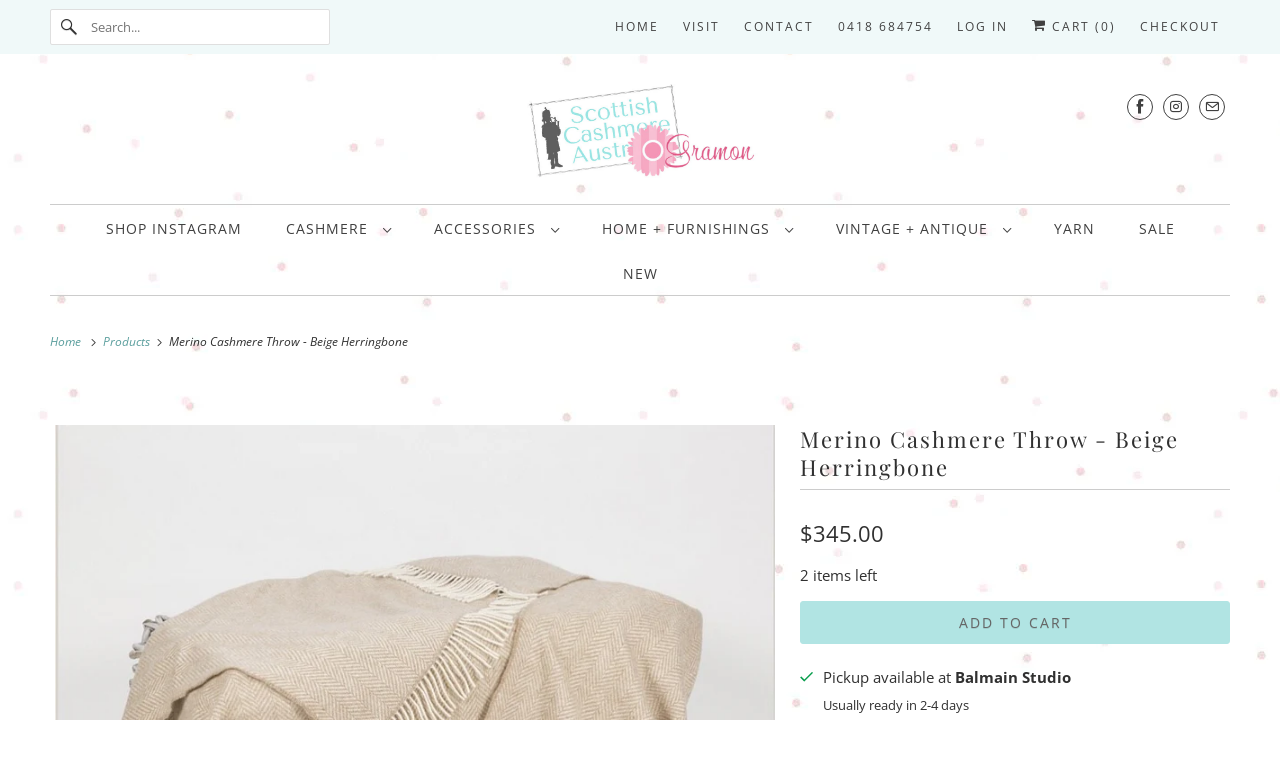

--- FILE ---
content_type: text/html; charset=utf-8
request_url: https://scottishcashmereaustralia.com.au/products/merino-cashmere-throw-beige-herringbone
body_size: 35692
content:
<!DOCTYPE html>
<html class="no-js no-touch" lang="en">
  <head>
  <script>
    window.Store = window.Store || {};
    window.Store.id = 14024827;
  </script>
    <meta charset="utf-8">
    <meta http-equiv="cleartype" content="on">
    <meta name="robots" content="index,follow">

    
    <title>Merino Cashmere Throw - Beige Herringbone - Scottish Cashmere Australia / Gramon</title>

    
      <meta name="description" content="The only word to describe this throw is &#39;luxurious&#39;! Woven from 5% cashmere and 95% merino wool it feels like 100% cashmere. With it&#39;s chunky soft feel, it is wonderful to curl up in. 136 x 180 centimetres - 54 x 71 inches"/>
    

    

<meta name="author" content="Scottish Cashmere Australia / Gramon">
<meta property="og:url" content="https://scottishcashmereaustralia.com.au/products/merino-cashmere-throw-beige-herringbone">
<meta property="og:site_name" content="Scottish Cashmere Australia / Gramon">




  <meta property="og:type" content="product">
  <meta property="og:title" content="Merino Cashmere Throw - Beige Herringbone">
  
    
      <meta property="og:image" content="https://scottishcashmereaustralia.com.au/cdn/shop/products/thumbnail_IMG_7388_600x.jpg?v=1607303891">
      <meta property="og:image:secure_url" content="https://scottishcashmereaustralia.com.au/cdn/shop/products/thumbnail_IMG_7388_600x.jpg?v=1607303891">
      <meta property="og:image:width" content="936">
      <meta property="og:image:height" content="1000">
      <meta property="og:image:alt" content="Merino Cashmere Throw - Beige Herringbone">
      
    
      <meta property="og:image" content="https://scottishcashmereaustralia.com.au/cdn/shop/products/1475_beige_600x.jpg?v=1607303891">
      <meta property="og:image:secure_url" content="https://scottishcashmereaustralia.com.au/cdn/shop/products/1475_beige_600x.jpg?v=1607303891">
      <meta property="og:image:width" content="600">
      <meta property="og:image:height" content="600">
      <meta property="og:image:alt" content="Merino Cashmere Throw - Beige Herringbone">
      
    
      <meta property="og:image" content="https://scottishcashmereaustralia.com.au/cdn/shop/products/thumbnail_IMG_7389_600x.jpg?v=1607303891">
      <meta property="og:image:secure_url" content="https://scottishcashmereaustralia.com.au/cdn/shop/products/thumbnail_IMG_7389_600x.jpg?v=1607303891">
      <meta property="og:image:width" content="951">
      <meta property="og:image:height" content="899">
      <meta property="og:image:alt" content="Merino Cashmere Throw - Beige Herringbone">
      
    
  
  <meta property="product:price:amount" content="345.00">
  <meta property="product:price:currency" content="AUD">



  <meta property="og:description" content="The only word to describe this throw is &#39;luxurious&#39;! Woven from 5% cashmere and 95% merino wool it feels like 100% cashmere. With it&#39;s chunky soft feel, it is wonderful to curl up in. 136 x 180 centimetres - 54 x 71 inches">




<meta name="twitter:card" content="summary">

  <meta name="twitter:title" content="Merino Cashmere Throw - Beige Herringbone">
  <meta name="twitter:description" content="
The only word to describe this throw is &#39;luxurious&#39;! Woven from 5% cashmere and 95% merino wool it feels like 100% cashmere. With it&#39;s chunky soft feel, it is wonderful to curl up in. 
136 x 180 centimetres - 54 x 71 inches">
  <meta name="twitter:image:width" content="240">
  <meta name="twitter:image:height" content="240">
  <meta name="twitter:image" content="https://scottishcashmereaustralia.com.au/cdn/shop/products/thumbnail_IMG_7388_240x.jpg?v=1607303891">
  <meta name="twitter:image:alt" content="Merino Cashmere Throw - Beige Herringbone">



    

    

    <!-- Mobile Specific Metas -->
    <meta name="HandheldFriendly" content="True">
    <meta name="MobileOptimized" content="320">
    <meta name="viewport" content="width=device-width,initial-scale=1">
    <meta name="theme-color" content="#ffffff">

    <!-- Preconnect Domains -->
    <link rel="preconnect" href="https://cdn.shopify.com" crossorigin>
    <link rel="preconnect" href="https://fonts.shopify.com" crossorigin>
    <link rel="preconnect" href="https://monorail-edge.shopifysvc.com">

    <!-- Preload Assets -->
    <link rel="preload" href="//scottishcashmereaustralia.com.au/cdn/shop/t/7/assets/vendors.js?v=144919140039296097911682656118" as="script">
    <link rel="preload" href="//scottishcashmereaustralia.com.au/cdn/shop/t/7/assets/fancybox.css?v=30466120580444283401682656118" as="style">
    <link rel="preload" href="//scottishcashmereaustralia.com.au/cdn/shop/t/7/assets/styles.css?v=165295627489733533421759332941" as="style">
    <link rel="preload" href="//scottishcashmereaustralia.com.au/cdn/shop/t/7/assets/app.js?v=20835589283632382801682656132" as="script">

    <!-- Stylesheet for Fancybox library -->
    <link href="//scottishcashmereaustralia.com.au/cdn/shop/t/7/assets/fancybox.css?v=30466120580444283401682656118" rel="stylesheet" type="text/css" media="all" />

    <!-- Stylesheets for Responsive -->
    <link href="//scottishcashmereaustralia.com.au/cdn/shop/t/7/assets/styles.css?v=165295627489733533421759332941" rel="stylesheet" type="text/css" media="all" />

    <!-- Icons -->
    
      <link rel="shortcut icon" type="image/x-icon" href="//scottishcashmereaustralia.com.au/cdn/shop/files/SCA-favicon_9d6e8835-a1e0-4d87-87ef-185b535b455c_180x180.png?v=1613545618">
      <link rel="apple-touch-icon" href="//scottishcashmereaustralia.com.au/cdn/shop/files/SCA-favicon_9d6e8835-a1e0-4d87-87ef-185b535b455c_180x180.png?v=1613545618"/>
      <link rel="apple-touch-icon" sizes="72x72" href="//scottishcashmereaustralia.com.au/cdn/shop/files/SCA-favicon_9d6e8835-a1e0-4d87-87ef-185b535b455c_72x72.png?v=1613545618"/>
      <link rel="apple-touch-icon" sizes="114x114" href="//scottishcashmereaustralia.com.au/cdn/shop/files/SCA-favicon_9d6e8835-a1e0-4d87-87ef-185b535b455c_114x114.png?v=1613545618"/>
      <link rel="apple-touch-icon" sizes="180x180" href="//scottishcashmereaustralia.com.au/cdn/shop/files/SCA-favicon_9d6e8835-a1e0-4d87-87ef-185b535b455c_180x180.png?v=1613545618"/>
      <link rel="apple-touch-icon" sizes="228x228" href="//scottishcashmereaustralia.com.au/cdn/shop/files/SCA-favicon_9d6e8835-a1e0-4d87-87ef-185b535b455c_228x228.png?v=1613545618"/>
    
      <link rel="canonical" href="https://scottishcashmereaustralia.com.au/products/merino-cashmere-throw-beige-herringbone"/>

    

    

    
    <script>
      window.PXUTheme = window.PXUTheme || {};
      window.PXUTheme.version = '9.0.0';
      window.PXUTheme.name = 'Responsive';
    </script>
    


    <script>
      
window.PXUTheme = window.PXUTheme || {};


window.PXUTheme.theme_settings = {};
window.PXUTheme.theme_settings.primary_locale = "true";
window.PXUTheme.theme_settings.current_locale = "en";
window.PXUTheme.theme_settings.shop_url = "/";


window.PXUTheme.theme_settings.newsletter_popup = false;
window.PXUTheme.theme_settings.newsletter_popup_days = "2";
window.PXUTheme.theme_settings.newsletter_popup_mobile = false;
window.PXUTheme.theme_settings.newsletter_popup_seconds = 30;


window.PXUTheme.theme_settings.enable_predictive_search = true;


window.PXUTheme.theme_settings.free_text = "POA";


window.PXUTheme.theme_settings.product_form_style = "swatches";
window.PXUTheme.theme_settings.display_inventory_left = true;
window.PXUTheme.theme_settings.limit_quantity = true;
window.PXUTheme.theme_settings.inventory_threshold = 10;
window.PXUTheme.theme_settings.free_price_text = "POA";


window.PXUTheme.theme_settings.collection_swatches = true;
window.PXUTheme.theme_settings.collection_secondary_image = true;


window.PXUTheme.theme_settings.cart_action = "ajax";
window.PXUTheme.theme_settings.collection_secondary_image = true;
window.PXUTheme.theme_settings.display_tos_checkbox = false;
window.PXUTheme.theme_settings.tos_richtext = "\u003cp\u003eI Agree with the Terms \u0026 Conditions\u003c\/p\u003e";


window.PXUTheme.translation = {};


window.PXUTheme.translation.newsletter_success_text = "Thank you for joining our mailing list!";


window.PXUTheme.translation.menu = "Menu";


window.PXUTheme.translation.agree_to_terms_warning = "You must agree with the terms and conditions to checkout.";
window.PXUTheme.translation.cart_discount = "Discount";
window.PXUTheme.translation.edit_cart = "View Cart";
window.PXUTheme.translation.add_to_cart_success = "Just Added";
window.PXUTheme.translation.agree_to_terms_html = "I Agree with the Terms &amp; Conditions";
window.PXUTheme.translation.checkout = "Checkout";
window.PXUTheme.translation.or = "or";
window.PXUTheme.translation.continue_shopping = "Continue Shopping";
window.PXUTheme.translation.no_shipping_destination = "We do not ship to this destination.";
window.PXUTheme.translation.additional_rate = "There is one shipping rate available for";
window.PXUTheme.translation.additional_rate_at = "at";
window.PXUTheme.translation.additional_rates_part_1 = "There are";
window.PXUTheme.translation.additional_rates_part_2 = "shipping rates available for";
window.PXUTheme.translation.additional_rates_part_3 = "starting at";


window.PXUTheme.translation.product_add_to_cart_success = "Added";
window.PXUTheme.translation.product_add_to_cart = "Add to cart";
window.PXUTheme.translation.product_notify_form_email = "Email address";
window.PXUTheme.translation.product_notify_form_send = "Send";
window.PXUTheme.translation.items_left_count_one = "item left";
window.PXUTheme.translation.items_left_count_other = "items left";
window.PXUTheme.translation.product_sold_out = "Sold Out";
window.PXUTheme.translation.product_unavailable = "Unavailable";
window.PXUTheme.translation.product_notify_form_success = "Thanks! We will notify you when this product becomes available!";
window.PXUTheme.translation.product_from = "from";


window.PXUTheme.currency = {};


window.PXUTheme.currency.shop_currency = "AUD";
window.PXUTheme.currency.default_currency = "AUD";
window.PXUTheme.currency.display_format = "money_format";
window.PXUTheme.currency.money_format = "${{amount}}";
window.PXUTheme.currency.money_format_no_currency = "${{amount}}";
window.PXUTheme.currency.money_format_currency = "${{amount}} AUD";
window.PXUTheme.currency.native_multi_currency = false;
window.PXUTheme.currency.shipping_calculator = false;
window.PXUTheme.currency.iso_code = "AUD";
window.PXUTheme.currency.symbol = "$";


window.PXUTheme.media_queries = {};
window.PXUTheme.media_queries.small = window.matchMedia( "(max-width: 480px)" );
window.PXUTheme.media_queries.medium = window.matchMedia( "(max-width: 798px)" );
window.PXUTheme.media_queries.large = window.matchMedia( "(min-width: 799px)" );
window.PXUTheme.media_queries.larger = window.matchMedia( "(min-width: 960px)" );
window.PXUTheme.media_queries.xlarge = window.matchMedia( "(min-width: 1200px)" );
window.PXUTheme.media_queries.ie10 = window.matchMedia( "all and (-ms-high-contrast: none), (-ms-high-contrast: active)" );
window.PXUTheme.media_queries.tablet = window.matchMedia( "only screen and (min-width: 799px) and (max-width: 1024px)" );


window.PXUTheme.routes = window.PXUTheme.routes || {};
window.PXUTheme.routes.root_url = "/";
window.PXUTheme.routes.search_url = "/search";
window.PXUTheme.routes.predictive_search_url = "/search/suggest";
window.PXUTheme.routes.cart_url = "/cart";
window.PXUTheme.routes.product_recommendations_url = "/recommendations/products";
    </script>

    <script>
      document.documentElement.className=document.documentElement.className.replace(/\bno-js\b/,'js');
      if(window.Shopify&&window.Shopify.designMode)document.documentElement.className+=' in-theme-editor';
      if(('ontouchstart' in window)||window.DocumentTouch&&document instanceof DocumentTouch)document.documentElement.className=document.documentElement.className.replace(/\bno-touch\b/,'has-touch');
    </script>

    <script src="//scottishcashmereaustralia.com.au/cdn/shop/t/7/assets/vendors.js?v=144919140039296097911682656118" defer></script>
    <script src="//scottishcashmereaustralia.com.au/cdn/shop/t/7/assets/app.js?v=20835589283632382801682656132" defer></script>

    <script>window.performance && window.performance.mark && window.performance.mark('shopify.content_for_header.start');</script><meta name="facebook-domain-verification" content="g2c2axguieelajiiu20t95w5lsthyn">
<meta name="google-site-verification" content="W8nMzVbPMCrr8S5Gr9V51lQGDHqN9QTQnqLPBVKuSY0">
<meta id="shopify-digital-wallet" name="shopify-digital-wallet" content="/14024827/digital_wallets/dialog">
<meta name="shopify-checkout-api-token" content="a6da4db8870f1b5d6b39aea53223104f">
<link rel="alternate" type="application/json+oembed" href="https://scottishcashmereaustralia.com.au/products/merino-cashmere-throw-beige-herringbone.oembed">
<script async="async" src="/checkouts/internal/preloads.js?locale=en-AU"></script>
<link rel="preconnect" href="https://shop.app" crossorigin="anonymous">
<script async="async" src="https://shop.app/checkouts/internal/preloads.js?locale=en-AU&shop_id=14024827" crossorigin="anonymous"></script>
<script id="apple-pay-shop-capabilities" type="application/json">{"shopId":14024827,"countryCode":"AU","currencyCode":"AUD","merchantCapabilities":["supports3DS"],"merchantId":"gid:\/\/shopify\/Shop\/14024827","merchantName":"Scottish Cashmere Australia \/ Gramon","requiredBillingContactFields":["postalAddress","email","phone"],"requiredShippingContactFields":["postalAddress","email","phone"],"shippingType":"shipping","supportedNetworks":["visa","masterCard"],"total":{"type":"pending","label":"Scottish Cashmere Australia \/ Gramon","amount":"1.00"},"shopifyPaymentsEnabled":true,"supportsSubscriptions":true}</script>
<script id="shopify-features" type="application/json">{"accessToken":"a6da4db8870f1b5d6b39aea53223104f","betas":["rich-media-storefront-analytics"],"domain":"scottishcashmereaustralia.com.au","predictiveSearch":true,"shopId":14024827,"locale":"en"}</script>
<script>var Shopify = Shopify || {};
Shopify.shop = "scottishcashmereaustralia.myshopify.com";
Shopify.locale = "en";
Shopify.currency = {"active":"AUD","rate":"1.0"};
Shopify.country = "AU";
Shopify.theme = {"name":"Upgrade Nov 2024 Responsive v.9.0.0","id":132171530428,"schema_name":"Responsive","schema_version":"9.0.0","theme_store_id":null,"role":"main"};
Shopify.theme.handle = "null";
Shopify.theme.style = {"id":null,"handle":null};
Shopify.cdnHost = "scottishcashmereaustralia.com.au/cdn";
Shopify.routes = Shopify.routes || {};
Shopify.routes.root = "/";</script>
<script type="module">!function(o){(o.Shopify=o.Shopify||{}).modules=!0}(window);</script>
<script>!function(o){function n(){var o=[];function n(){o.push(Array.prototype.slice.apply(arguments))}return n.q=o,n}var t=o.Shopify=o.Shopify||{};t.loadFeatures=n(),t.autoloadFeatures=n()}(window);</script>
<script>
  window.ShopifyPay = window.ShopifyPay || {};
  window.ShopifyPay.apiHost = "shop.app\/pay";
  window.ShopifyPay.redirectState = null;
</script>
<script id="shop-js-analytics" type="application/json">{"pageType":"product"}</script>
<script defer="defer" async type="module" src="//scottishcashmereaustralia.com.au/cdn/shopifycloud/shop-js/modules/v2/client.init-shop-cart-sync_dlpDe4U9.en.esm.js"></script>
<script defer="defer" async type="module" src="//scottishcashmereaustralia.com.au/cdn/shopifycloud/shop-js/modules/v2/chunk.common_FunKbpTJ.esm.js"></script>
<script type="module">
  await import("//scottishcashmereaustralia.com.au/cdn/shopifycloud/shop-js/modules/v2/client.init-shop-cart-sync_dlpDe4U9.en.esm.js");
await import("//scottishcashmereaustralia.com.au/cdn/shopifycloud/shop-js/modules/v2/chunk.common_FunKbpTJ.esm.js");

  window.Shopify.SignInWithShop?.initShopCartSync?.({"fedCMEnabled":true,"windoidEnabled":true});

</script>
<script>
  window.Shopify = window.Shopify || {};
  if (!window.Shopify.featureAssets) window.Shopify.featureAssets = {};
  window.Shopify.featureAssets['shop-js'] = {"shop-cart-sync":["modules/v2/client.shop-cart-sync_DIWHqfTk.en.esm.js","modules/v2/chunk.common_FunKbpTJ.esm.js"],"init-fed-cm":["modules/v2/client.init-fed-cm_CmNkGb1A.en.esm.js","modules/v2/chunk.common_FunKbpTJ.esm.js"],"shop-button":["modules/v2/client.shop-button_Dpfxl9vG.en.esm.js","modules/v2/chunk.common_FunKbpTJ.esm.js"],"shop-cash-offers":["modules/v2/client.shop-cash-offers_CtPYbIPM.en.esm.js","modules/v2/chunk.common_FunKbpTJ.esm.js","modules/v2/chunk.modal_n1zSoh3t.esm.js"],"init-windoid":["modules/v2/client.init-windoid_V_O5I0mt.en.esm.js","modules/v2/chunk.common_FunKbpTJ.esm.js"],"shop-toast-manager":["modules/v2/client.shop-toast-manager_p8J9W8kY.en.esm.js","modules/v2/chunk.common_FunKbpTJ.esm.js"],"init-shop-email-lookup-coordinator":["modules/v2/client.init-shop-email-lookup-coordinator_DUdFDmvK.en.esm.js","modules/v2/chunk.common_FunKbpTJ.esm.js"],"init-shop-cart-sync":["modules/v2/client.init-shop-cart-sync_dlpDe4U9.en.esm.js","modules/v2/chunk.common_FunKbpTJ.esm.js"],"pay-button":["modules/v2/client.pay-button_x_P2fRzB.en.esm.js","modules/v2/chunk.common_FunKbpTJ.esm.js"],"shop-login-button":["modules/v2/client.shop-login-button_C3-NmE42.en.esm.js","modules/v2/chunk.common_FunKbpTJ.esm.js","modules/v2/chunk.modal_n1zSoh3t.esm.js"],"avatar":["modules/v2/client.avatar_BTnouDA3.en.esm.js"],"init-shop-for-new-customer-accounts":["modules/v2/client.init-shop-for-new-customer-accounts_aeWumpsw.en.esm.js","modules/v2/client.shop-login-button_C3-NmE42.en.esm.js","modules/v2/chunk.common_FunKbpTJ.esm.js","modules/v2/chunk.modal_n1zSoh3t.esm.js"],"init-customer-accounts-sign-up":["modules/v2/client.init-customer-accounts-sign-up_CRLhpYdY.en.esm.js","modules/v2/client.shop-login-button_C3-NmE42.en.esm.js","modules/v2/chunk.common_FunKbpTJ.esm.js","modules/v2/chunk.modal_n1zSoh3t.esm.js"],"checkout-modal":["modules/v2/client.checkout-modal_EOl6FxyC.en.esm.js","modules/v2/chunk.common_FunKbpTJ.esm.js","modules/v2/chunk.modal_n1zSoh3t.esm.js"],"init-customer-accounts":["modules/v2/client.init-customer-accounts_BkuyBVsz.en.esm.js","modules/v2/client.shop-login-button_C3-NmE42.en.esm.js","modules/v2/chunk.common_FunKbpTJ.esm.js","modules/v2/chunk.modal_n1zSoh3t.esm.js"],"shop-follow-button":["modules/v2/client.shop-follow-button_DDNA7Aw9.en.esm.js","modules/v2/chunk.common_FunKbpTJ.esm.js","modules/v2/chunk.modal_n1zSoh3t.esm.js"],"lead-capture":["modules/v2/client.lead-capture_LZVhB0lN.en.esm.js","modules/v2/chunk.common_FunKbpTJ.esm.js","modules/v2/chunk.modal_n1zSoh3t.esm.js"],"shop-login":["modules/v2/client.shop-login_D4d_T_FR.en.esm.js","modules/v2/chunk.common_FunKbpTJ.esm.js","modules/v2/chunk.modal_n1zSoh3t.esm.js"],"payment-terms":["modules/v2/client.payment-terms_g-geHK5T.en.esm.js","modules/v2/chunk.common_FunKbpTJ.esm.js","modules/v2/chunk.modal_n1zSoh3t.esm.js"]};
</script>
<script>(function() {
  var isLoaded = false;
  function asyncLoad() {
    if (isLoaded) return;
    isLoaded = true;
    var urls = ["https:\/\/chimpstatic.com\/mcjs-connected\/js\/users\/776c88445e9631ca944065c6d\/bac61a38ff1019e84863e1c60.js?shop=scottishcashmereaustralia.myshopify.com","https:\/\/chimpstatic.com\/mcjs-connected\/js\/users\/fbde422e28f8ba8edc3231e8f\/421a3db1dc50446d0a024a9ac.js?shop=scottishcashmereaustralia.myshopify.com","https:\/\/shopify.covet.pics\/covet-pics-widget-inject.js?shop=scottishcashmereaustralia.myshopify.com","https:\/\/chimpstatic.com\/mcjs-connected\/js\/users\/fbde422e28f8ba8edc3231e8f\/7b6d4161362e211ec8f7db1f4.js?shop=scottishcashmereaustralia.myshopify.com","https:\/\/d23dclunsivw3h.cloudfront.net\/redirect-app.js?shop=scottishcashmereaustralia.myshopify.com"];
    for (var i = 0; i < urls.length; i++) {
      var s = document.createElement('script');
      s.type = 'text/javascript';
      s.async = true;
      s.src = urls[i];
      var x = document.getElementsByTagName('script')[0];
      x.parentNode.insertBefore(s, x);
    }
  };
  if(window.attachEvent) {
    window.attachEvent('onload', asyncLoad);
  } else {
    window.addEventListener('load', asyncLoad, false);
  }
})();</script>
<script id="__st">var __st={"a":14024827,"offset":39600,"reqid":"77df106d-4128-438c-b43f-df2639dedb18-1765510798","pageurl":"scottishcashmereaustralia.com.au\/products\/merino-cashmere-throw-beige-herringbone","u":"b30faeaab200","p":"product","rtyp":"product","rid":4762225344596};</script>
<script>window.ShopifyPaypalV4VisibilityTracking = true;</script>
<script id="captcha-bootstrap">!function(){'use strict';const t='contact',e='account',n='new_comment',o=[[t,t],['blogs',n],['comments',n],[t,'customer']],c=[[e,'customer_login'],[e,'guest_login'],[e,'recover_customer_password'],[e,'create_customer']],r=t=>t.map((([t,e])=>`form[action*='/${t}']:not([data-nocaptcha='true']) input[name='form_type'][value='${e}']`)).join(','),a=t=>()=>t?[...document.querySelectorAll(t)].map((t=>t.form)):[];function s(){const t=[...o],e=r(t);return a(e)}const i='password',u='form_key',d=['recaptcha-v3-token','g-recaptcha-response','h-captcha-response',i],f=()=>{try{return window.sessionStorage}catch{return}},m='__shopify_v',_=t=>t.elements[u];function p(t,e,n=!1){try{const o=window.sessionStorage,c=JSON.parse(o.getItem(e)),{data:r}=function(t){const{data:e,action:n}=t;return t[m]||n?{data:e,action:n}:{data:t,action:n}}(c);for(const[e,n]of Object.entries(r))t.elements[e]&&(t.elements[e].value=n);n&&o.removeItem(e)}catch(o){console.error('form repopulation failed',{error:o})}}const l='form_type',E='cptcha';function T(t){t.dataset[E]=!0}const w=window,h=w.document,L='Shopify',v='ce_forms',y='captcha';let A=!1;((t,e)=>{const n=(g='f06e6c50-85a8-45c8-87d0-21a2b65856fe',I='https://cdn.shopify.com/shopifycloud/storefront-forms-hcaptcha/ce_storefront_forms_captcha_hcaptcha.v1.5.2.iife.js',D={infoText:'Protected by hCaptcha',privacyText:'Privacy',termsText:'Terms'},(t,e,n)=>{const o=w[L][v],c=o.bindForm;if(c)return c(t,g,e,D).then(n);var r;o.q.push([[t,g,e,D],n]),r=I,A||(h.body.append(Object.assign(h.createElement('script'),{id:'captcha-provider',async:!0,src:r})),A=!0)});var g,I,D;w[L]=w[L]||{},w[L][v]=w[L][v]||{},w[L][v].q=[],w[L][y]=w[L][y]||{},w[L][y].protect=function(t,e){n(t,void 0,e),T(t)},Object.freeze(w[L][y]),function(t,e,n,w,h,L){const[v,y,A,g]=function(t,e,n){const i=e?o:[],u=t?c:[],d=[...i,...u],f=r(d),m=r(i),_=r(d.filter((([t,e])=>n.includes(e))));return[a(f),a(m),a(_),s()]}(w,h,L),I=t=>{const e=t.target;return e instanceof HTMLFormElement?e:e&&e.form},D=t=>v().includes(t);t.addEventListener('submit',(t=>{const e=I(t);if(!e)return;const n=D(e)&&!e.dataset.hcaptchaBound&&!e.dataset.recaptchaBound,o=_(e),c=g().includes(e)&&(!o||!o.value);(n||c)&&t.preventDefault(),c&&!n&&(function(t){try{if(!f())return;!function(t){const e=f();if(!e)return;const n=_(t);if(!n)return;const o=n.value;o&&e.removeItem(o)}(t);const e=Array.from(Array(32),(()=>Math.random().toString(36)[2])).join('');!function(t,e){_(t)||t.append(Object.assign(document.createElement('input'),{type:'hidden',name:u})),t.elements[u].value=e}(t,e),function(t,e){const n=f();if(!n)return;const o=[...t.querySelectorAll(`input[type='${i}']`)].map((({name:t})=>t)),c=[...d,...o],r={};for(const[a,s]of new FormData(t).entries())c.includes(a)||(r[a]=s);n.setItem(e,JSON.stringify({[m]:1,action:t.action,data:r}))}(t,e)}catch(e){console.error('failed to persist form',e)}}(e),e.submit())}));const S=(t,e)=>{t&&!t.dataset[E]&&(n(t,e.some((e=>e===t))),T(t))};for(const o of['focusin','change'])t.addEventListener(o,(t=>{const e=I(t);D(e)&&S(e,y())}));const B=e.get('form_key'),M=e.get(l),P=B&&M;t.addEventListener('DOMContentLoaded',(()=>{const t=y();if(P)for(const e of t)e.elements[l].value===M&&p(e,B);[...new Set([...A(),...v().filter((t=>'true'===t.dataset.shopifyCaptcha))])].forEach((e=>S(e,t)))}))}(h,new URLSearchParams(w.location.search),n,t,e,['guest_login'])})(!0,!0)}();</script>
<script integrity="sha256-52AcMU7V7pcBOXWImdc/TAGTFKeNjmkeM1Pvks/DTgc=" data-source-attribution="shopify.loadfeatures" defer="defer" src="//scottishcashmereaustralia.com.au/cdn/shopifycloud/storefront/assets/storefront/load_feature-81c60534.js" crossorigin="anonymous"></script>
<script crossorigin="anonymous" defer="defer" src="//scottishcashmereaustralia.com.au/cdn/shopifycloud/storefront/assets/shopify_pay/storefront-65b4c6d7.js?v=20250812"></script>
<script data-source-attribution="shopify.dynamic_checkout.dynamic.init">var Shopify=Shopify||{};Shopify.PaymentButton=Shopify.PaymentButton||{isStorefrontPortableWallets:!0,init:function(){window.Shopify.PaymentButton.init=function(){};var t=document.createElement("script");t.src="https://scottishcashmereaustralia.com.au/cdn/shopifycloud/portable-wallets/latest/portable-wallets.en.js",t.type="module",document.head.appendChild(t)}};
</script>
<script data-source-attribution="shopify.dynamic_checkout.buyer_consent">
  function portableWalletsHideBuyerConsent(e){var t=document.getElementById("shopify-buyer-consent"),n=document.getElementById("shopify-subscription-policy-button");t&&n&&(t.classList.add("hidden"),t.setAttribute("aria-hidden","true"),n.removeEventListener("click",e))}function portableWalletsShowBuyerConsent(e){var t=document.getElementById("shopify-buyer-consent"),n=document.getElementById("shopify-subscription-policy-button");t&&n&&(t.classList.remove("hidden"),t.removeAttribute("aria-hidden"),n.addEventListener("click",e))}window.Shopify?.PaymentButton&&(window.Shopify.PaymentButton.hideBuyerConsent=portableWalletsHideBuyerConsent,window.Shopify.PaymentButton.showBuyerConsent=portableWalletsShowBuyerConsent);
</script>
<script data-source-attribution="shopify.dynamic_checkout.cart.bootstrap">document.addEventListener("DOMContentLoaded",(function(){function t(){return document.querySelector("shopify-accelerated-checkout-cart, shopify-accelerated-checkout")}if(t())Shopify.PaymentButton.init();else{new MutationObserver((function(e,n){t()&&(Shopify.PaymentButton.init(),n.disconnect())})).observe(document.body,{childList:!0,subtree:!0})}}));
</script>
<link id="shopify-accelerated-checkout-styles" rel="stylesheet" media="screen" href="https://scottishcashmereaustralia.com.au/cdn/shopifycloud/portable-wallets/latest/accelerated-checkout-backwards-compat.css" crossorigin="anonymous">
<style id="shopify-accelerated-checkout-cart">
        #shopify-buyer-consent {
  margin-top: 1em;
  display: inline-block;
  width: 100%;
}

#shopify-buyer-consent.hidden {
  display: none;
}

#shopify-subscription-policy-button {
  background: none;
  border: none;
  padding: 0;
  text-decoration: underline;
  font-size: inherit;
  cursor: pointer;
}

#shopify-subscription-policy-button::before {
  box-shadow: none;
}

      </style>

<script>window.performance && window.performance.mark && window.performance.mark('shopify.content_for_header.end');</script>

    <noscript>
      <style>
        .slides > li:first-child {display: block;}
        .image__fallback {
          width: 100vw;
          display: block !important;
          max-width: 100vw !important;
          margin-bottom: 0;
        }
        .no-js-only {
          display: inherit !important;
        }
        .icon-cart.cart-button {
          display: none;
        }
        .lazyload {
          opacity: 1;
          -webkit-filter: blur(0);
          filter: blur(0);
        }
        .animate_right,
        .animate_left,
        .animate_up,
        .animate_down {
          opacity: 1;
        }
        .product_section .product_form {
          opacity: 1;
        }
        .multi_select,
        form .select {
          display: block !important;
        }
        .swatch_options {
          display: none;
        }
        .image-element__wrap {
          display: none;
        }
      </style>
    </noscript>

  <!-- BEGIN app block: shopify://apps/instafeed/blocks/head-block/c447db20-095d-4a10-9725-b5977662c9d5 --><link rel="preconnect" href="https://cdn.nfcube.com/">
<link rel="preconnect" href="https://scontent.cdninstagram.com/">


  <script>
    document.addEventListener('DOMContentLoaded', function () {
      let instafeedScript = document.createElement('script');

      
        instafeedScript.src = 'https://cdn.nfcube.com/instafeed-58ae9831739d6014ef82b4f455581f57.js';
      

      document.body.appendChild(instafeedScript);
    });
  </script>





<!-- END app block --><!-- BEGIN app block: shopify://apps/judge-me-reviews/blocks/judgeme_core/61ccd3b1-a9f2-4160-9fe9-4fec8413e5d8 --><!-- Start of Judge.me Core -->




<link rel="dns-prefetch" href="https://cdnwidget.judge.me">
<link rel="dns-prefetch" href="https://cdn.judge.me">
<link rel="dns-prefetch" href="https://cdn1.judge.me">
<link rel="dns-prefetch" href="https://api.judge.me">

<script data-cfasync='false' class='jdgm-settings-script'>window.jdgmSettings={"pagination":5,"disable_web_reviews":false,"badge_no_review_text":"No reviews","badge_n_reviews_text":"{{ n }} review/reviews","hide_badge_preview_if_no_reviews":true,"badge_hide_text":false,"enforce_center_preview_badge":false,"widget_title":"Customer Reviews","widget_open_form_text":"Write a review","widget_close_form_text":"Cancel review","widget_refresh_page_text":"Refresh page","widget_summary_text":"Based on {{ number_of_reviews }} review/reviews","widget_no_review_text":"Be the first to write a review","widget_name_field_text":"Name","widget_verified_name_field_text":"Verified Name (public)","widget_name_placeholder_text":"Enter your name (public)","widget_required_field_error_text":"This field is required.","widget_email_field_text":"Email","widget_verified_email_field_text":"Verified Email (private, can not be edited)","widget_email_placeholder_text":"Enter your email (private)","widget_email_field_error_text":"Please enter a valid email address.","widget_rating_field_text":"Rating","widget_review_title_field_text":"Review Title","widget_review_title_placeholder_text":"Give your review a title","widget_review_body_field_text":"Review","widget_review_body_placeholder_text":"Write your comments here","widget_pictures_field_text":"Picture/Video (optional)","widget_submit_review_text":"Submit Review","widget_submit_verified_review_text":"Submit Verified Review","widget_submit_success_msg_with_auto_publish":"Thank you! Please refresh the page in a few moments to see your review. You can remove or edit your review by logging into \u003ca href='https://judge.me/login' target='_blank' rel='nofollow noopener'\u003eJudge.me\u003c/a\u003e","widget_submit_success_msg_no_auto_publish":"Thank you! Your review will be published as soon as it is approved by the shop admin. You can remove or edit your review by logging into \u003ca href='https://judge.me/login' target='_blank' rel='nofollow noopener'\u003eJudge.me\u003c/a\u003e","widget_show_default_reviews_out_of_total_text":"Showing {{ n_reviews_shown }} out of {{ n_reviews }} reviews.","widget_show_all_link_text":"Show all","widget_show_less_link_text":"Show less","widget_author_said_text":"{{ reviewer_name }} said:","widget_days_text":"{{ n }} days ago","widget_weeks_text":"{{ n }} week/weeks ago","widget_months_text":"{{ n }} month/months ago","widget_years_text":"{{ n }} year/years ago","widget_yesterday_text":"Yesterday","widget_today_text":"Today","widget_replied_text":"\u003e\u003e {{ shop_name }} replied:","widget_read_more_text":"Read more","widget_rating_filter_see_all_text":"See all reviews","widget_sorting_most_recent_text":"Most Recent","widget_sorting_highest_rating_text":"Highest Rating","widget_sorting_lowest_rating_text":"Lowest Rating","widget_sorting_with_pictures_text":"Only Pictures","widget_sorting_most_helpful_text":"Most Helpful","widget_open_question_form_text":"Ask a question","widget_reviews_subtab_text":"Reviews","widget_questions_subtab_text":"Questions","widget_question_label_text":"Question","widget_answer_label_text":"Answer","widget_question_placeholder_text":"Write your question here","widget_submit_question_text":"Submit Question","widget_question_submit_success_text":"Thank you for your question! We will notify you once it gets answered.","verified_badge_text":"Verified","verified_badge_placement":"left-of-reviewer-name","widget_hide_border":false,"widget_social_share":false,"all_reviews_include_out_of_store_products":true,"all_reviews_out_of_store_text":"(out of store)","all_reviews_product_name_prefix_text":"about","enable_review_pictures":true,"review_date_format":"dd/mm/yyyy","widget_product_reviews_subtab_text":"Product Reviews","widget_shop_reviews_subtab_text":"Shop Reviews","widget_write_a_store_review_text":"Write a Store Review","widget_other_languages_heading":"Reviews in Other Languages","widget_sorting_pictures_first_text":"Pictures First","floating_tab_button_name":"★ Reviews","floating_tab_title":"Let customers speak for us","floating_tab_url":"","floating_tab_url_enabled":false,"all_reviews_text_badge_text":"Customers rate us {{ shop.metafields.judgeme.all_reviews_rating | round: 1 }}/5 based on {{ shop.metafields.judgeme.all_reviews_count }} reviews.","all_reviews_text_badge_text_branded_style":"{{ shop.metafields.judgeme.all_reviews_rating | round: 1 }} out of 5 stars based on {{ shop.metafields.judgeme.all_reviews_count }} reviews","all_reviews_text_badge_url":"","all_reviews_text_style":"branded","featured_carousel_title":"Let customers speak for us","featured_carousel_count_text":"from {{ n }} reviews","featured_carousel_url":"","verified_count_badge_style":"branded","verified_count_badge_url":"","picture_reminder_submit_button":"Upload Pictures","widget_sorting_videos_first_text":"Videos First","widget_review_pending_text":"Pending","remove_microdata_snippet":false,"preview_badge_no_question_text":"No questions","preview_badge_n_question_text":"{{ number_of_questions }} question/questions","widget_search_bar_placeholder":"Search reviews","widget_sorting_verified_only_text":"Verified only","featured_carousel_verified_badge_enable":true,"featured_carousel_more_reviews_button_text":"Read more reviews","featured_carousel_view_product_button_text":"View product","all_reviews_page_load_more_text":"Load More Reviews","widget_advanced_speed_features":5,"widget_public_name_text":"displayed publicly like","default_reviewer_name_has_non_latin":true,"widget_reviewer_anonymous":"Anonymous","medals_widget_title":"Judge.me Review Medals","widget_invalid_yt_video_url_error_text":"Not a YouTube video URL","widget_max_length_field_error_text":"Please enter no more than {0} characters.","widget_verified_by_shop_text":"Verified by Shop","widget_load_with_code_splitting":true,"widget_ugc_title":"Made by us, Shared by you","widget_ugc_subtitle":"Tag us to see your picture featured in our page","widget_ugc_primary_button_text":"Buy Now","widget_ugc_secondary_button_text":"Load More","widget_ugc_reviews_button_text":"View Reviews","widget_summary_average_rating_text":"{{ average_rating }} out of 5","widget_media_grid_title":"Customer photos \u0026 videos","widget_media_grid_see_more_text":"See more","widget_verified_by_judgeme_text":"Verified by Judge.me","widget_verified_by_judgeme_text_in_store_medals":"Verified by Judge.me","widget_media_field_exceed_quantity_message":"Sorry, we can only accept {{ max_media }} for one review.","widget_media_field_exceed_limit_message":"{{ file_name }} is too large, please select a {{ media_type }} less than {{ size_limit }}MB.","widget_review_submitted_text":"Review Submitted!","widget_question_submitted_text":"Question Submitted!","widget_close_form_text_question":"Cancel","widget_write_your_answer_here_text":"Write your answer here","widget_enabled_branded_link":true,"widget_show_collected_by_judgeme":true,"widget_collected_by_judgeme_text":"collected by Judge.me","widget_load_more_text":"Load More","widget_full_review_text":"Full Review","widget_read_more_reviews_text":"Read More Reviews","widget_read_questions_text":"Read Questions","widget_questions_and_answers_text":"Questions \u0026 Answers","widget_verified_by_text":"Verified by","widget_number_of_reviews_text":"{{ number_of_reviews }} reviews","widget_back_button_text":"Back","widget_next_button_text":"Next","widget_custom_forms_filter_button":"Filters","how_reviews_are_collected":"How reviews are collected?","widget_gdpr_statement":"How we use your data: We’ll only contact you about the review you left, and only if necessary. By submitting your review, you agree to Judge.me’s \u003ca href='https://judge.me/terms' target='_blank' rel='nofollow noopener'\u003eterms\u003c/a\u003e, \u003ca href='https://judge.me/privacy' target='_blank' rel='nofollow noopener'\u003eprivacy\u003c/a\u003e and \u003ca href='https://judge.me/content-policy' target='_blank' rel='nofollow noopener'\u003econtent\u003c/a\u003e policies.","review_snippet_widget_round_border_style":true,"review_snippet_widget_card_color":"#FFFFFF","review_snippet_widget_slider_arrows_background_color":"#FFFFFF","review_snippet_widget_slider_arrows_color":"#000000","review_snippet_widget_star_color":"#339999","platform":"shopify","branding_url":"https://app.judge.me/reviews","branding_text":"Powered by Judge.me","locale":"en","reply_name":"Scottish Cashmere Australia / Gramon","widget_version":"3.0","footer":true,"autopublish":false,"review_dates":true,"enable_custom_form":false,"enable_multi_locales_translations":false,"can_be_branded":true,"reply_name_text":"Scottish Cashmere Australia / Gramon"};</script> <style class='jdgm-settings-style'>.jdgm-xx{left:0}:root{--jdgm-primary-color: #399;--jdgm-secondary-color: rgba(51,153,153,0.1);--jdgm-star-color: #399;--jdgm-write-review-text-color: white;--jdgm-write-review-bg-color: #339999;--jdgm-paginate-color: #399;--jdgm-border-radius: 0;--jdgm-reviewer-name-color: #339999}.jdgm-histogram__bar-content{background-color:#399}.jdgm-rev[data-verified-buyer=true] .jdgm-rev__icon.jdgm-rev__icon:after,.jdgm-rev__buyer-badge.jdgm-rev__buyer-badge{color:white;background-color:#399}.jdgm-review-widget--small .jdgm-gallery.jdgm-gallery .jdgm-gallery__thumbnail-link:nth-child(8) .jdgm-gallery__thumbnail-wrapper.jdgm-gallery__thumbnail-wrapper:before{content:"See more"}@media only screen and (min-width: 768px){.jdgm-gallery.jdgm-gallery .jdgm-gallery__thumbnail-link:nth-child(8) .jdgm-gallery__thumbnail-wrapper.jdgm-gallery__thumbnail-wrapper:before{content:"See more"}}.jdgm-prev-badge[data-average-rating='0.00']{display:none !important}.jdgm-author-all-initials{display:none !important}.jdgm-author-last-initial{display:none !important}.jdgm-rev-widg__title{visibility:hidden}.jdgm-rev-widg__summary-text{visibility:hidden}.jdgm-prev-badge__text{visibility:hidden}.jdgm-rev__prod-link-prefix:before{content:'about'}.jdgm-rev__out-of-store-text:before{content:'(out of store)'}@media only screen and (min-width: 768px){.jdgm-rev__pics .jdgm-rev_all-rev-page-picture-separator,.jdgm-rev__pics .jdgm-rev__product-picture{display:none}}@media only screen and (max-width: 768px){.jdgm-rev__pics .jdgm-rev_all-rev-page-picture-separator,.jdgm-rev__pics .jdgm-rev__product-picture{display:none}}.jdgm-preview-badge[data-template="product"]{display:none !important}.jdgm-preview-badge[data-template="collection"]{display:none !important}.jdgm-preview-badge[data-template="index"]{display:none !important}.jdgm-review-widget[data-from-snippet="true"]{display:none !important}.jdgm-verified-count-badget[data-from-snippet="true"]{display:none !important}.jdgm-carousel-wrapper[data-from-snippet="true"]{display:none !important}.jdgm-all-reviews-text[data-from-snippet="true"]{display:none !important}.jdgm-medals-section[data-from-snippet="true"]{display:none !important}.jdgm-ugc-media-wrapper[data-from-snippet="true"]{display:none !important}.jdgm-review-snippet-widget .jdgm-rev-snippet-widget__cards-container .jdgm-rev-snippet-card{border-radius:8px;background:#fff}.jdgm-review-snippet-widget .jdgm-rev-snippet-widget__cards-container .jdgm-rev-snippet-card__rev-rating .jdgm-star{color:#399}.jdgm-review-snippet-widget .jdgm-rev-snippet-widget__prev-btn,.jdgm-review-snippet-widget .jdgm-rev-snippet-widget__next-btn{border-radius:50%;background:#fff}.jdgm-review-snippet-widget .jdgm-rev-snippet-widget__prev-btn>svg,.jdgm-review-snippet-widget .jdgm-rev-snippet-widget__next-btn>svg{fill:#000}.jdgm-full-rev-modal.rev-snippet-widget .jm-mfp-container .jm-mfp-content,.jdgm-full-rev-modal.rev-snippet-widget .jm-mfp-container .jdgm-full-rev__icon,.jdgm-full-rev-modal.rev-snippet-widget .jm-mfp-container .jdgm-full-rev__pic-img,.jdgm-full-rev-modal.rev-snippet-widget .jm-mfp-container .jdgm-full-rev__reply{border-radius:8px}.jdgm-full-rev-modal.rev-snippet-widget .jm-mfp-container .jdgm-full-rev[data-verified-buyer="true"] .jdgm-full-rev__icon::after{border-radius:8px}.jdgm-full-rev-modal.rev-snippet-widget .jm-mfp-container .jdgm-full-rev .jdgm-rev__buyer-badge{border-radius:calc( 8px / 2 )}.jdgm-full-rev-modal.rev-snippet-widget .jm-mfp-container .jdgm-full-rev .jdgm-full-rev__replier::before{content:'Scottish Cashmere Australia / Gramon'}.jdgm-full-rev-modal.rev-snippet-widget .jm-mfp-container .jdgm-full-rev .jdgm-full-rev__product-button{border-radius:calc( 8px * 6 )}
</style> <style class='jdgm-settings-style'></style>

  
  
  
  <style class='jdgm-miracle-styles'>
  @-webkit-keyframes jdgm-spin{0%{-webkit-transform:rotate(0deg);-ms-transform:rotate(0deg);transform:rotate(0deg)}100%{-webkit-transform:rotate(359deg);-ms-transform:rotate(359deg);transform:rotate(359deg)}}@keyframes jdgm-spin{0%{-webkit-transform:rotate(0deg);-ms-transform:rotate(0deg);transform:rotate(0deg)}100%{-webkit-transform:rotate(359deg);-ms-transform:rotate(359deg);transform:rotate(359deg)}}@font-face{font-family:'JudgemeStar';src:url("[data-uri]") format("woff");font-weight:normal;font-style:normal}.jdgm-star{font-family:'JudgemeStar';display:inline !important;text-decoration:none !important;padding:0 4px 0 0 !important;margin:0 !important;font-weight:bold;opacity:1;-webkit-font-smoothing:antialiased;-moz-osx-font-smoothing:grayscale}.jdgm-star:hover{opacity:1}.jdgm-star:last-of-type{padding:0 !important}.jdgm-star.jdgm--on:before{content:"\e000"}.jdgm-star.jdgm--off:before{content:"\e001"}.jdgm-star.jdgm--half:before{content:"\e002"}.jdgm-widget *{margin:0;line-height:1.4;-webkit-box-sizing:border-box;-moz-box-sizing:border-box;box-sizing:border-box;-webkit-overflow-scrolling:touch}.jdgm-hidden{display:none !important;visibility:hidden !important}.jdgm-temp-hidden{display:none}.jdgm-spinner{width:40px;height:40px;margin:auto;border-radius:50%;border-top:2px solid #eee;border-right:2px solid #eee;border-bottom:2px solid #eee;border-left:2px solid #ccc;-webkit-animation:jdgm-spin 0.8s infinite linear;animation:jdgm-spin 0.8s infinite linear}.jdgm-prev-badge{display:block !important}

</style>


  
  
   


<script data-cfasync='false' class='jdgm-script'>
!function(e){window.jdgm=window.jdgm||{},jdgm.CDN_HOST="https://cdnwidget.judge.me/",jdgm.API_HOST="https://api.judge.me/",jdgm.CDN_BASE_URL="https://cdn.shopify.com/extensions/019b0cac-cff0-7e9e-8d68-33c30d1f27af/judgeme-extensions-260/assets/",
jdgm.docReady=function(d){(e.attachEvent?"complete"===e.readyState:"loading"!==e.readyState)?
setTimeout(d,0):e.addEventListener("DOMContentLoaded",d)},jdgm.loadCSS=function(d,t,o,a){
!o&&jdgm.loadCSS.requestedUrls.indexOf(d)>=0||(jdgm.loadCSS.requestedUrls.push(d),
(a=e.createElement("link")).rel="stylesheet",a.class="jdgm-stylesheet",a.media="nope!",
a.href=d,a.onload=function(){this.media="all",t&&setTimeout(t)},e.body.appendChild(a))},
jdgm.loadCSS.requestedUrls=[],jdgm.loadJS=function(e,d){var t=new XMLHttpRequest;
t.onreadystatechange=function(){4===t.readyState&&(Function(t.response)(),d&&d(t.response))},
t.open("GET",e),t.send()},jdgm.docReady((function(){(window.jdgmLoadCSS||e.querySelectorAll(
".jdgm-widget, .jdgm-all-reviews-page").length>0)&&(jdgmSettings.widget_load_with_code_splitting?
parseFloat(jdgmSettings.widget_version)>=3?jdgm.loadCSS(jdgm.CDN_HOST+"widget_v3/base.css"):
jdgm.loadCSS(jdgm.CDN_HOST+"widget/base.css"):jdgm.loadCSS(jdgm.CDN_HOST+"shopify_v2.css"),
jdgm.loadJS(jdgm.CDN_HOST+"loa"+"der.js"))}))}(document);
</script>
<noscript><link rel="stylesheet" type="text/css" media="all" href="https://cdnwidget.judge.me/shopify_v2.css"></noscript>

<!-- BEGIN app snippet: theme_fix_tags --><script>
  (function() {
    var jdgmThemeFixes = null;
    if (!jdgmThemeFixes) return;
    var thisThemeFix = jdgmThemeFixes[Shopify.theme.id];
    if (!thisThemeFix) return;

    if (thisThemeFix.html) {
      document.addEventListener("DOMContentLoaded", function() {
        var htmlDiv = document.createElement('div');
        htmlDiv.classList.add('jdgm-theme-fix-html');
        htmlDiv.innerHTML = thisThemeFix.html;
        document.body.append(htmlDiv);
      });
    };

    if (thisThemeFix.css) {
      var styleTag = document.createElement('style');
      styleTag.classList.add('jdgm-theme-fix-style');
      styleTag.innerHTML = thisThemeFix.css;
      document.head.append(styleTag);
    };

    if (thisThemeFix.js) {
      var scriptTag = document.createElement('script');
      scriptTag.classList.add('jdgm-theme-fix-script');
      scriptTag.innerHTML = thisThemeFix.js;
      document.head.append(scriptTag);
    };
  })();
</script>
<!-- END app snippet -->
<!-- End of Judge.me Core -->



<!-- END app block --><script src="https://cdn.shopify.com/extensions/019b0cac-cff0-7e9e-8d68-33c30d1f27af/judgeme-extensions-260/assets/loader.js" type="text/javascript" defer="defer"></script>
<link href="https://monorail-edge.shopifysvc.com" rel="dns-prefetch">
<script>(function(){if ("sendBeacon" in navigator && "performance" in window) {try {var session_token_from_headers = performance.getEntriesByType('navigation')[0].serverTiming.find(x => x.name == '_s').description;} catch {var session_token_from_headers = undefined;}var session_cookie_matches = document.cookie.match(/_shopify_s=([^;]*)/);var session_token_from_cookie = session_cookie_matches && session_cookie_matches.length === 2 ? session_cookie_matches[1] : "";var session_token = session_token_from_headers || session_token_from_cookie || "";function handle_abandonment_event(e) {var entries = performance.getEntries().filter(function(entry) {return /monorail-edge.shopifysvc.com/.test(entry.name);});if (!window.abandonment_tracked && entries.length === 0) {window.abandonment_tracked = true;var currentMs = Date.now();var navigation_start = performance.timing.navigationStart;var payload = {shop_id: 14024827,url: window.location.href,navigation_start,duration: currentMs - navigation_start,session_token,page_type: "product"};window.navigator.sendBeacon("https://monorail-edge.shopifysvc.com/v1/produce", JSON.stringify({schema_id: "online_store_buyer_site_abandonment/1.1",payload: payload,metadata: {event_created_at_ms: currentMs,event_sent_at_ms: currentMs}}));}}window.addEventListener('pagehide', handle_abandonment_event);}}());</script>
<script id="web-pixels-manager-setup">(function e(e,d,r,n,o){if(void 0===o&&(o={}),!Boolean(null===(a=null===(i=window.Shopify)||void 0===i?void 0:i.analytics)||void 0===a?void 0:a.replayQueue)){var i,a;window.Shopify=window.Shopify||{};var t=window.Shopify;t.analytics=t.analytics||{};var s=t.analytics;s.replayQueue=[],s.publish=function(e,d,r){return s.replayQueue.push([e,d,r]),!0};try{self.performance.mark("wpm:start")}catch(e){}var l=function(){var e={modern:/Edge?\/(1{2}[4-9]|1[2-9]\d|[2-9]\d{2}|\d{4,})\.\d+(\.\d+|)|Firefox\/(1{2}[4-9]|1[2-9]\d|[2-9]\d{2}|\d{4,})\.\d+(\.\d+|)|Chrom(ium|e)\/(9{2}|\d{3,})\.\d+(\.\d+|)|(Maci|X1{2}).+ Version\/(15\.\d+|(1[6-9]|[2-9]\d|\d{3,})\.\d+)([,.]\d+|)( \(\w+\)|)( Mobile\/\w+|) Safari\/|Chrome.+OPR\/(9{2}|\d{3,})\.\d+\.\d+|(CPU[ +]OS|iPhone[ +]OS|CPU[ +]iPhone|CPU IPhone OS|CPU iPad OS)[ +]+(15[._]\d+|(1[6-9]|[2-9]\d|\d{3,})[._]\d+)([._]\d+|)|Android:?[ /-](13[3-9]|1[4-9]\d|[2-9]\d{2}|\d{4,})(\.\d+|)(\.\d+|)|Android.+Firefox\/(13[5-9]|1[4-9]\d|[2-9]\d{2}|\d{4,})\.\d+(\.\d+|)|Android.+Chrom(ium|e)\/(13[3-9]|1[4-9]\d|[2-9]\d{2}|\d{4,})\.\d+(\.\d+|)|SamsungBrowser\/([2-9]\d|\d{3,})\.\d+/,legacy:/Edge?\/(1[6-9]|[2-9]\d|\d{3,})\.\d+(\.\d+|)|Firefox\/(5[4-9]|[6-9]\d|\d{3,})\.\d+(\.\d+|)|Chrom(ium|e)\/(5[1-9]|[6-9]\d|\d{3,})\.\d+(\.\d+|)([\d.]+$|.*Safari\/(?![\d.]+ Edge\/[\d.]+$))|(Maci|X1{2}).+ Version\/(10\.\d+|(1[1-9]|[2-9]\d|\d{3,})\.\d+)([,.]\d+|)( \(\w+\)|)( Mobile\/\w+|) Safari\/|Chrome.+OPR\/(3[89]|[4-9]\d|\d{3,})\.\d+\.\d+|(CPU[ +]OS|iPhone[ +]OS|CPU[ +]iPhone|CPU IPhone OS|CPU iPad OS)[ +]+(10[._]\d+|(1[1-9]|[2-9]\d|\d{3,})[._]\d+)([._]\d+|)|Android:?[ /-](13[3-9]|1[4-9]\d|[2-9]\d{2}|\d{4,})(\.\d+|)(\.\d+|)|Mobile Safari.+OPR\/([89]\d|\d{3,})\.\d+\.\d+|Android.+Firefox\/(13[5-9]|1[4-9]\d|[2-9]\d{2}|\d{4,})\.\d+(\.\d+|)|Android.+Chrom(ium|e)\/(13[3-9]|1[4-9]\d|[2-9]\d{2}|\d{4,})\.\d+(\.\d+|)|Android.+(UC? ?Browser|UCWEB|U3)[ /]?(15\.([5-9]|\d{2,})|(1[6-9]|[2-9]\d|\d{3,})\.\d+)\.\d+|SamsungBrowser\/(5\.\d+|([6-9]|\d{2,})\.\d+)|Android.+MQ{2}Browser\/(14(\.(9|\d{2,})|)|(1[5-9]|[2-9]\d|\d{3,})(\.\d+|))(\.\d+|)|K[Aa][Ii]OS\/(3\.\d+|([4-9]|\d{2,})\.\d+)(\.\d+|)/},d=e.modern,r=e.legacy,n=navigator.userAgent;return n.match(d)?"modern":n.match(r)?"legacy":"unknown"}(),u="modern"===l?"modern":"legacy",c=(null!=n?n:{modern:"",legacy:""})[u],f=function(e){return[e.baseUrl,"/wpm","/b",e.hashVersion,"modern"===e.buildTarget?"m":"l",".js"].join("")}({baseUrl:d,hashVersion:r,buildTarget:u}),m=function(e){var d=e.version,r=e.bundleTarget,n=e.surface,o=e.pageUrl,i=e.monorailEndpoint;return{emit:function(e){var a=e.status,t=e.errorMsg,s=(new Date).getTime(),l=JSON.stringify({metadata:{event_sent_at_ms:s},events:[{schema_id:"web_pixels_manager_load/3.1",payload:{version:d,bundle_target:r,page_url:o,status:a,surface:n,error_msg:t},metadata:{event_created_at_ms:s}}]});if(!i)return console&&console.warn&&console.warn("[Web Pixels Manager] No Monorail endpoint provided, skipping logging."),!1;try{return self.navigator.sendBeacon.bind(self.navigator)(i,l)}catch(e){}var u=new XMLHttpRequest;try{return u.open("POST",i,!0),u.setRequestHeader("Content-Type","text/plain"),u.send(l),!0}catch(e){return console&&console.warn&&console.warn("[Web Pixels Manager] Got an unhandled error while logging to Monorail."),!1}}}}({version:r,bundleTarget:l,surface:e.surface,pageUrl:self.location.href,monorailEndpoint:e.monorailEndpoint});try{o.browserTarget=l,function(e){var d=e.src,r=e.async,n=void 0===r||r,o=e.onload,i=e.onerror,a=e.sri,t=e.scriptDataAttributes,s=void 0===t?{}:t,l=document.createElement("script"),u=document.querySelector("head"),c=document.querySelector("body");if(l.async=n,l.src=d,a&&(l.integrity=a,l.crossOrigin="anonymous"),s)for(var f in s)if(Object.prototype.hasOwnProperty.call(s,f))try{l.dataset[f]=s[f]}catch(e){}if(o&&l.addEventListener("load",o),i&&l.addEventListener("error",i),u)u.appendChild(l);else{if(!c)throw new Error("Did not find a head or body element to append the script");c.appendChild(l)}}({src:f,async:!0,onload:function(){if(!function(){var e,d;return Boolean(null===(d=null===(e=window.Shopify)||void 0===e?void 0:e.analytics)||void 0===d?void 0:d.initialized)}()){var d=window.webPixelsManager.init(e)||void 0;if(d){var r=window.Shopify.analytics;r.replayQueue.forEach((function(e){var r=e[0],n=e[1],o=e[2];d.publishCustomEvent(r,n,o)})),r.replayQueue=[],r.publish=d.publishCustomEvent,r.visitor=d.visitor,r.initialized=!0}}},onerror:function(){return m.emit({status:"failed",errorMsg:"".concat(f," has failed to load")})},sri:function(e){var d=/^sha384-[A-Za-z0-9+/=]+$/;return"string"==typeof e&&d.test(e)}(c)?c:"",scriptDataAttributes:o}),m.emit({status:"loading"})}catch(e){m.emit({status:"failed",errorMsg:(null==e?void 0:e.message)||"Unknown error"})}}})({shopId: 14024827,storefrontBaseUrl: "https://scottishcashmereaustralia.com.au",extensionsBaseUrl: "https://extensions.shopifycdn.com/cdn/shopifycloud/web-pixels-manager",monorailEndpoint: "https://monorail-edge.shopifysvc.com/unstable/produce_batch",surface: "storefront-renderer",enabledBetaFlags: ["2dca8a86"],webPixelsConfigList: [{"id":"956072124","configuration":"{\"webPixelName\":\"Judge.me\"}","eventPayloadVersion":"v1","runtimeContext":"STRICT","scriptVersion":"34ad157958823915625854214640f0bf","type":"APP","apiClientId":683015,"privacyPurposes":["ANALYTICS"],"dataSharingAdjustments":{"protectedCustomerApprovalScopes":["read_customer_email","read_customer_name","read_customer_personal_data","read_customer_phone"]}},{"id":"408649916","configuration":"{\"config\":\"{\\\"pixel_id\\\":\\\"G-Y8BY640XGJ\\\",\\\"target_country\\\":\\\"AU\\\",\\\"gtag_events\\\":[{\\\"type\\\":\\\"begin_checkout\\\",\\\"action_label\\\":\\\"G-Y8BY640XGJ\\\"},{\\\"type\\\":\\\"search\\\",\\\"action_label\\\":\\\"G-Y8BY640XGJ\\\"},{\\\"type\\\":\\\"view_item\\\",\\\"action_label\\\":[\\\"G-Y8BY640XGJ\\\",\\\"MC-ZPLFH24C88\\\"]},{\\\"type\\\":\\\"purchase\\\",\\\"action_label\\\":[\\\"G-Y8BY640XGJ\\\",\\\"MC-ZPLFH24C88\\\"]},{\\\"type\\\":\\\"page_view\\\",\\\"action_label\\\":[\\\"G-Y8BY640XGJ\\\",\\\"MC-ZPLFH24C88\\\"]},{\\\"type\\\":\\\"add_payment_info\\\",\\\"action_label\\\":\\\"G-Y8BY640XGJ\\\"},{\\\"type\\\":\\\"add_to_cart\\\",\\\"action_label\\\":\\\"G-Y8BY640XGJ\\\"}],\\\"enable_monitoring_mode\\\":false}\"}","eventPayloadVersion":"v1","runtimeContext":"OPEN","scriptVersion":"b2a88bafab3e21179ed38636efcd8a93","type":"APP","apiClientId":1780363,"privacyPurposes":[],"dataSharingAdjustments":{"protectedCustomerApprovalScopes":["read_customer_address","read_customer_email","read_customer_name","read_customer_personal_data","read_customer_phone"]}},{"id":"147292348","configuration":"{\"pixel_id\":\"222925970569977\",\"pixel_type\":\"facebook_pixel\",\"metaapp_system_user_token\":\"-\"}","eventPayloadVersion":"v1","runtimeContext":"OPEN","scriptVersion":"ca16bc87fe92b6042fbaa3acc2fbdaa6","type":"APP","apiClientId":2329312,"privacyPurposes":["ANALYTICS","MARKETING","SALE_OF_DATA"],"dataSharingAdjustments":{"protectedCustomerApprovalScopes":["read_customer_address","read_customer_email","read_customer_name","read_customer_personal_data","read_customer_phone"]}},{"id":"shopify-app-pixel","configuration":"{}","eventPayloadVersion":"v1","runtimeContext":"STRICT","scriptVersion":"0450","apiClientId":"shopify-pixel","type":"APP","privacyPurposes":["ANALYTICS","MARKETING"]},{"id":"shopify-custom-pixel","eventPayloadVersion":"v1","runtimeContext":"LAX","scriptVersion":"0450","apiClientId":"shopify-pixel","type":"CUSTOM","privacyPurposes":["ANALYTICS","MARKETING"]}],isMerchantRequest: false,initData: {"shop":{"name":"Scottish Cashmere Australia \/ Gramon","paymentSettings":{"currencyCode":"AUD"},"myshopifyDomain":"scottishcashmereaustralia.myshopify.com","countryCode":"AU","storefrontUrl":"https:\/\/scottishcashmereaustralia.com.au"},"customer":null,"cart":null,"checkout":null,"productVariants":[{"price":{"amount":345.0,"currencyCode":"AUD"},"product":{"title":"Merino Cashmere Throw - Beige Herringbone","vendor":"John Hanly, Ireland","id":"4762225344596","untranslatedTitle":"Merino Cashmere Throw - Beige Herringbone","url":"\/products\/merino-cashmere-throw-beige-herringbone","type":"Throws \/ Blankets"},"id":"32838013354068","image":{"src":"\/\/scottishcashmereaustralia.com.au\/cdn\/shop\/products\/thumbnail_IMG_7388.jpg?v=1607303891"},"sku":"","title":"Default Title","untranslatedTitle":"Default Title"}],"purchasingCompany":null},},"https://scottishcashmereaustralia.com.au/cdn","ae1676cfwd2530674p4253c800m34e853cb",{"modern":"","legacy":""},{"shopId":"14024827","storefrontBaseUrl":"https:\/\/scottishcashmereaustralia.com.au","extensionBaseUrl":"https:\/\/extensions.shopifycdn.com\/cdn\/shopifycloud\/web-pixels-manager","surface":"storefront-renderer","enabledBetaFlags":"[\"2dca8a86\"]","isMerchantRequest":"false","hashVersion":"ae1676cfwd2530674p4253c800m34e853cb","publish":"custom","events":"[[\"page_viewed\",{}],[\"product_viewed\",{\"productVariant\":{\"price\":{\"amount\":345.0,\"currencyCode\":\"AUD\"},\"product\":{\"title\":\"Merino Cashmere Throw - Beige Herringbone\",\"vendor\":\"John Hanly, Ireland\",\"id\":\"4762225344596\",\"untranslatedTitle\":\"Merino Cashmere Throw - Beige Herringbone\",\"url\":\"\/products\/merino-cashmere-throw-beige-herringbone\",\"type\":\"Throws \/ Blankets\"},\"id\":\"32838013354068\",\"image\":{\"src\":\"\/\/scottishcashmereaustralia.com.au\/cdn\/shop\/products\/thumbnail_IMG_7388.jpg?v=1607303891\"},\"sku\":\"\",\"title\":\"Default Title\",\"untranslatedTitle\":\"Default Title\"}}]]"});</script><script>
  window.ShopifyAnalytics = window.ShopifyAnalytics || {};
  window.ShopifyAnalytics.meta = window.ShopifyAnalytics.meta || {};
  window.ShopifyAnalytics.meta.currency = 'AUD';
  var meta = {"product":{"id":4762225344596,"gid":"gid:\/\/shopify\/Product\/4762225344596","vendor":"John Hanly, Ireland","type":"Throws \/ Blankets","variants":[{"id":32838013354068,"price":34500,"name":"Merino Cashmere Throw - Beige Herringbone","public_title":null,"sku":""}],"remote":false},"page":{"pageType":"product","resourceType":"product","resourceId":4762225344596}};
  for (var attr in meta) {
    window.ShopifyAnalytics.meta[attr] = meta[attr];
  }
</script>
<script class="analytics">
  (function () {
    var customDocumentWrite = function(content) {
      var jquery = null;

      if (window.jQuery) {
        jquery = window.jQuery;
      } else if (window.Checkout && window.Checkout.$) {
        jquery = window.Checkout.$;
      }

      if (jquery) {
        jquery('body').append(content);
      }
    };

    var hasLoggedConversion = function(token) {
      if (token) {
        return document.cookie.indexOf('loggedConversion=' + token) !== -1;
      }
      return false;
    }

    var setCookieIfConversion = function(token) {
      if (token) {
        var twoMonthsFromNow = new Date(Date.now());
        twoMonthsFromNow.setMonth(twoMonthsFromNow.getMonth() + 2);

        document.cookie = 'loggedConversion=' + token + '; expires=' + twoMonthsFromNow;
      }
    }

    var trekkie = window.ShopifyAnalytics.lib = window.trekkie = window.trekkie || [];
    if (trekkie.integrations) {
      return;
    }
    trekkie.methods = [
      'identify',
      'page',
      'ready',
      'track',
      'trackForm',
      'trackLink'
    ];
    trekkie.factory = function(method) {
      return function() {
        var args = Array.prototype.slice.call(arguments);
        args.unshift(method);
        trekkie.push(args);
        return trekkie;
      };
    };
    for (var i = 0; i < trekkie.methods.length; i++) {
      var key = trekkie.methods[i];
      trekkie[key] = trekkie.factory(key);
    }
    trekkie.load = function(config) {
      trekkie.config = config || {};
      trekkie.config.initialDocumentCookie = document.cookie;
      var first = document.getElementsByTagName('script')[0];
      var script = document.createElement('script');
      script.type = 'text/javascript';
      script.onerror = function(e) {
        var scriptFallback = document.createElement('script');
        scriptFallback.type = 'text/javascript';
        scriptFallback.onerror = function(error) {
                var Monorail = {
      produce: function produce(monorailDomain, schemaId, payload) {
        var currentMs = new Date().getTime();
        var event = {
          schema_id: schemaId,
          payload: payload,
          metadata: {
            event_created_at_ms: currentMs,
            event_sent_at_ms: currentMs
          }
        };
        return Monorail.sendRequest("https://" + monorailDomain + "/v1/produce", JSON.stringify(event));
      },
      sendRequest: function sendRequest(endpointUrl, payload) {
        // Try the sendBeacon API
        if (window && window.navigator && typeof window.navigator.sendBeacon === 'function' && typeof window.Blob === 'function' && !Monorail.isIos12()) {
          var blobData = new window.Blob([payload], {
            type: 'text/plain'
          });

          if (window.navigator.sendBeacon(endpointUrl, blobData)) {
            return true;
          } // sendBeacon was not successful

        } // XHR beacon

        var xhr = new XMLHttpRequest();

        try {
          xhr.open('POST', endpointUrl);
          xhr.setRequestHeader('Content-Type', 'text/plain');
          xhr.send(payload);
        } catch (e) {
          console.log(e);
        }

        return false;
      },
      isIos12: function isIos12() {
        return window.navigator.userAgent.lastIndexOf('iPhone; CPU iPhone OS 12_') !== -1 || window.navigator.userAgent.lastIndexOf('iPad; CPU OS 12_') !== -1;
      }
    };
    Monorail.produce('monorail-edge.shopifysvc.com',
      'trekkie_storefront_load_errors/1.1',
      {shop_id: 14024827,
      theme_id: 132171530428,
      app_name: "storefront",
      context_url: window.location.href,
      source_url: "//scottishcashmereaustralia.com.au/cdn/s/trekkie.storefront.1a0636ab3186d698599065cb6ce9903ebacdd71a.min.js"});

        };
        scriptFallback.async = true;
        scriptFallback.src = '//scottishcashmereaustralia.com.au/cdn/s/trekkie.storefront.1a0636ab3186d698599065cb6ce9903ebacdd71a.min.js';
        first.parentNode.insertBefore(scriptFallback, first);
      };
      script.async = true;
      script.src = '//scottishcashmereaustralia.com.au/cdn/s/trekkie.storefront.1a0636ab3186d698599065cb6ce9903ebacdd71a.min.js';
      first.parentNode.insertBefore(script, first);
    };
    trekkie.load(
      {"Trekkie":{"appName":"storefront","development":false,"defaultAttributes":{"shopId":14024827,"isMerchantRequest":null,"themeId":132171530428,"themeCityHash":"8025368320988162895","contentLanguage":"en","currency":"AUD","eventMetadataId":"2306351f-3b0b-4c70-bb2d-fe45ffed019c"},"isServerSideCookieWritingEnabled":true,"monorailRegion":"shop_domain","enabledBetaFlags":["f0df213a"]},"Session Attribution":{},"S2S":{"facebookCapiEnabled":true,"source":"trekkie-storefront-renderer","apiClientId":580111}}
    );

    var loaded = false;
    trekkie.ready(function() {
      if (loaded) return;
      loaded = true;

      window.ShopifyAnalytics.lib = window.trekkie;

      var originalDocumentWrite = document.write;
      document.write = customDocumentWrite;
      try { window.ShopifyAnalytics.merchantGoogleAnalytics.call(this); } catch(error) {};
      document.write = originalDocumentWrite;

      window.ShopifyAnalytics.lib.page(null,{"pageType":"product","resourceType":"product","resourceId":4762225344596,"shopifyEmitted":true});

      var match = window.location.pathname.match(/checkouts\/(.+)\/(thank_you|post_purchase)/)
      var token = match? match[1]: undefined;
      if (!hasLoggedConversion(token)) {
        setCookieIfConversion(token);
        window.ShopifyAnalytics.lib.track("Viewed Product",{"currency":"AUD","variantId":32838013354068,"productId":4762225344596,"productGid":"gid:\/\/shopify\/Product\/4762225344596","name":"Merino Cashmere Throw - Beige Herringbone","price":"345.00","sku":"","brand":"John Hanly, Ireland","variant":null,"category":"Throws \/ Blankets","nonInteraction":true,"remote":false},undefined,undefined,{"shopifyEmitted":true});
      window.ShopifyAnalytics.lib.track("monorail:\/\/trekkie_storefront_viewed_product\/1.1",{"currency":"AUD","variantId":32838013354068,"productId":4762225344596,"productGid":"gid:\/\/shopify\/Product\/4762225344596","name":"Merino Cashmere Throw - Beige Herringbone","price":"345.00","sku":"","brand":"John Hanly, Ireland","variant":null,"category":"Throws \/ Blankets","nonInteraction":true,"remote":false,"referer":"https:\/\/scottishcashmereaustralia.com.au\/products\/merino-cashmere-throw-beige-herringbone"});
      }
    });


        var eventsListenerScript = document.createElement('script');
        eventsListenerScript.async = true;
        eventsListenerScript.src = "//scottishcashmereaustralia.com.au/cdn/shopifycloud/storefront/assets/shop_events_listener-3da45d37.js";
        document.getElementsByTagName('head')[0].appendChild(eventsListenerScript);

})();</script>
<script
  defer
  src="https://scottishcashmereaustralia.com.au/cdn/shopifycloud/perf-kit/shopify-perf-kit-2.1.2.min.js"
  data-application="storefront-renderer"
  data-shop-id="14024827"
  data-render-region="gcp-us-central1"
  data-page-type="product"
  data-theme-instance-id="132171530428"
  data-theme-name="Responsive"
  data-theme-version="9.0.0"
  data-monorail-region="shop_domain"
  data-resource-timing-sampling-rate="10"
  data-shs="true"
  data-shs-beacon="true"
  data-shs-export-with-fetch="true"
  data-shs-logs-sample-rate="1"
></script>
</head>

  <body class="product"
        data-money-format="${{amount}}
"
        data-active-currency="AUD"
        data-shop-url="/">

    
    <svg
      class="icon-star-reference"
      aria-hidden="true"
      focusable="false"
      role="presentation"
      xmlns="http://www.w3.org/2000/svg" width="20" height="20" viewBox="3 3 17 17" fill="none"
    >
      <symbol id="icon-star">
        <rect class="icon-star-background" width="20" height="20" fill="currentColor"/>
        <path d="M10 3L12.163 7.60778L17 8.35121L13.5 11.9359L14.326 17L10 14.6078L5.674 17L6.5 11.9359L3 8.35121L7.837 7.60778L10 3Z" stroke="currentColor" stroke-width="2" stroke-linecap="round" stroke-linejoin="round" fill="none"/>
      </symbol>
      <clipPath id="icon-star-clip">
        <path d="M10 3L12.163 7.60778L17 8.35121L13.5 11.9359L14.326 17L10 14.6078L5.674 17L6.5 11.9359L3 8.35121L7.837 7.60778L10 3Z" stroke="currentColor" stroke-width="2" stroke-linecap="round" stroke-linejoin="round"/>
      </clipPath>
    </svg>
    


    

    <!-- BEGIN sections: header-group -->
<div id="shopify-section-sections--16023327801532__header" class="shopify-section shopify-section-group-header-group shopify-section--header"> <script type="application/ld+json">
  {
    "@context": "http://schema.org",
    "@type": "Organization",
    "name": "Scottish Cashmere Australia / Gramon",
    
      
      "logo": "https://scottishcashmereaustralia.com.au/cdn/shop/files/SCA_Gramon-LOGO-pop-up_2000x_24830bd6-04a1-4eec-b200-17c2a0229f9b_838x.jpg?v=1679371139",
    
    "sameAs": [
      "",
      "https://www.facebook.com/gramon.com.au/",
      "",
      "https://www.instagram.com/gramoncathy/",
      "",
      "",
      "",
      ""
    ],
    "url": "https://scottishcashmereaustralia.com.au"
  }
</script>

 





  <div class="site-overlay" data-site-overlay></div>


<div
  class="
    top-bar
    top-bar--fixed-true
    top-bar--announcement-bar--false
  "
>
  <section class="section">
    <div class="container">
      
        <div
          class="
            one-fourth
            column
            medium-down--one-whole
            top_bar_search
          "
        >
          



<form
  class="
    search-form
    search-form--header
    search-form--overlay-enabled-true
  "
  action="/search"
  data-search-form
  data-predictive-search-enabled-true
>
  <div class="search-form__input-wrapper">
    <input
      class="search-form__input"
      type="text"
      name="q"
      value=""
      placeholder="Search..."
      aria-label="Search..."
      
        autocorrect="off"
        autocomplete="off"
        autocapitalize="off"
        spellcheck="false"
      
      data-search-input
    >

    

    <button
      class="search-form__submit-button"
      type="submit"
      data-search-submit
    >
      <span class="icon-search"></span>
    </button>

    
      <button
        class="search-form__close-button"
        type="button"
        data-search-close
      >
        <svg
          width="14"
          height="14"
          viewBox="0 0 14 14"
          fill="none"
          xmlns="http://www.w3.org/2000/svg"
        >
          <path
            d="M1 13L13 1M13 13L1 1"
            stroke="#404040"
            stroke-width="2"
            stroke-linecap="round"
            stroke-linejoin="round"
          >
        </svg>
      </button>
    
  </div>

  
    <div
      class="search-form__results-container"
      data-search-results-container
      data-loading="false"
    >
      <div class="search-form__results-container-loading-state">
        <svg
          class="search-form__results-container-loading-state-spinner"
          width="24"
          height="24"
          viewBox="0 0 24 24"
          xmlns="http://www.w3.org/2000/svg"
        >
          <path d="M12,1A11,11,0,1,0,23,12,11,11,0,0,0,12,1Zm0,19a8,8,0,1,1,8-8A8,8,0,0,1,12,20Z"/>
          <path d="M10.14,1.16a11,11,0,0,0-9,8.92A1.59,1.59,0,0,0,2.46,12,1.52,1.52,0,0,0,4.11,10.7a8,8,0,0,1,6.66-6.61A1.42,1.42,0,0,0,12,2.69h0A1.57,1.57,0,0,0,10.14,1.16Z"/>
        </svg>
      </div>
      <div class="search-form__results" data-search-results></div>
    </div>
  
</form>

        </div>
      

      

      <div
        class="
          top-bar__menu-column
          
            three-fourths
            columns
          
          medium-down--one-whole
        "
      >
        <ul class="top-bar__menu">
          
            

            
              <li class="top-bar__menu-item">
                <a class="top-bar__menu-item-link" href="/">Home</a>
              </li>

              
            
              <li class="top-bar__menu-item">
                <a class="top-bar__menu-item-link" href="/pages/where-to-find-me">Visit</a>
              </li>

              
            
              <li class="top-bar__menu-item">
                <a class="top-bar__menu-item-link" href="/pages/contact">Contact</a>
              </li>

              
            
              <li class="top-bar__menu-item">
                <a class="top-bar__menu-item-link" href="tel:+61418684754">0418 684754</a>
              </li>

              
            
          

          

          
            
              <li class="top-bar__menu-item">
                <a
                  class="top-bar__menu-item-link"
                  id="customer_login_link"
                  href="/account/login"
                  data-no-instant
                >Log in</a>
              </li>
            
          

          <li class="top-bar__menu-item">
            <a
              class="
                top-bar__menu-item-link
                cart_button
              "
              href="/cart"
            >
              <span class="icon-cart"></span>
              Cart (<span class="cart_count">0</span>)
            </a>
          </li>

          <li class="top-bar__menu-item">
            
              <a
                class="
                  top-bar__menu-item-link
                  checkout
                "
                href="/cart"
              >Checkout</a>
            
          </li>
        </ul>
      </div>
    </div>
  </section>
</div>

<section class="section">
  <div
    class="
      container
      content
      header-container
    "
  >
    <div
      class="
        one-whole
        column
        logo
        header-logo
        header-logo--center
        topSearch--true
      "
    >
      
        <div class="header_icons social_icons">
          


  <a href="https://www.facebook.com/gramon.com.au/" title="Scottish Cashmere Australia / Gramon on Facebook" class="ss-icon" rel="me" target="_blank">
    <span class="icon-facebook"></span>
  </a>











  <a href="https://www.instagram.com/gramoncathy/" title="Scottish Cashmere Australia / Gramon on Instagram" class="ss-icon" rel="me" target="_blank">
    <span class="icon-instagram"></span>
  </a>







  <a href="mailto:info@scottishcashmereaustralia.com.au" title="Email Scottish Cashmere Australia / Gramon" class="ss-icon mail" target="_blank">
    <span class="icon-mail"></span>
  </a>

        </div>
      

      <a
        class="logo-align--center"
        href="/"
        title="Scottish Cashmere Australia / Gramon"
      >
        <span
          class="
            is-hidden
            is-visible--mobile
            logo--mobile
          "
        >
          
        </span>

        

        <span
          class="
            logo--desktop
            
          "
        >
          
            









  <div
    class="image-element__wrap"
    style=";"
  >
    <img
      
      src="//scottishcashmereaustralia.com.au/cdn/shop/files/SCA_Gramon-LOGO-pop-up_2000x_24830bd6-04a1-4eec-b200-17c2a0229f9b_2000x.jpg?v=1679371139"
      alt=""
      style="object-fit:cover;object-position:50.0% 50.0%;"
    >
  </div>



<noscript>
  <img
    class=""
    src="//scottishcashmereaustralia.com.au/cdn/shop/files/SCA_Gramon-LOGO-pop-up_2000x_24830bd6-04a1-4eec-b200-17c2a0229f9b_2000x.jpg?v=1679371139"
    alt=""
    style="object-fit:cover;object-position:50.0% 50.0%;"
  >
</noscript>

          
        </span>
      </a>
    </div>

    <div class="one-whole column">
      <div id="mobile_nav" class="nav-align--center nav-border--solid"></div>
      <div id="nav" class=" nav-align--center
                            nav-border--solid
                            nav-separator--none">
        <ul class="js-navigation menu-navigation  menu-desktop" id="menu" role="navigation">

            
            


              

              


            


              

              


            


              

              


            


              

              


            


              

              


            

            
              
  
    <li>
      <a  tabindex="0" href="/pages/shoppable-instagram">Shop Instagram</a>
    </li>
  


            
          

            
            


              

              


            


              

              


            


              

              


            


              

              
<style>
                  .megaMenu-banner { background-color: #ffffff; }
                  .megaMenu-banner p { color: #404040; }
                </style>
                

            
              
  <li
    class="
      megaMenu-dropdown
      sub-menu
      js-megaMenu-dropdown
      
        parent-link--true
      
    "
    aria-haspopup="true"
    aria-expanded="false"
  >
    <details data-nav-details>
      <summary class="sub-menu--link " href="/collections/cashmere" >
        Cashmere
        <span
          class="
            icon-down-arrow
            arrow
            menu-icon
          "
        >
        </span>
      </summary>
      <span
        class="
          icon-right-arrow
          arrow
          mega-mobile-arrow
          menu-icon
        "
      >
      </span>
    </details>

    <div
  class="
    megaMenu
    js-megaMenu
    megaMenu-id-menumegaMenu-left
    animated
    fadeIn
  "
>
  <div
    class="megaMenu-grid-wrap"
    data-simplebar
    data-simplebar-auto-hide="false"
  >
    <div class="megaMenu-grid js-megaMenu-grid" data-grid-size="4">
      
        
          <div class="megaMenu-column megaMenu-custom-column">
  

  
    <a href="/collections/cashmere">
  

  
    









  <div
    class="image-element__wrap"
    style="
      
      
        max-width: 300px;
      
    "
  >
    <img
      class="
        lazyload
        lazyload--fade-in
        megaMenu-image
      "
      alt=""
      data-src="//scottishcashmereaustralia.com.au/cdn/shop/files/Screen_Shot_2025-03-13_at_1.13.49_pm_1600x.png?v=1741832241"
      data-sizes="auto"
      data-aspectratio="300/85"
      data-srcset="//scottishcashmereaustralia.com.au/cdn/shop/files/Screen_Shot_2025-03-13_at_1.13.49_pm_5000x.png?v=1741832241 5000w,
    //scottishcashmereaustralia.com.au/cdn/shop/files/Screen_Shot_2025-03-13_at_1.13.49_pm_4500x.png?v=1741832241 4500w,
    //scottishcashmereaustralia.com.au/cdn/shop/files/Screen_Shot_2025-03-13_at_1.13.49_pm_4000x.png?v=1741832241 4000w,
    //scottishcashmereaustralia.com.au/cdn/shop/files/Screen_Shot_2025-03-13_at_1.13.49_pm_3500x.png?v=1741832241 3500w,
    //scottishcashmereaustralia.com.au/cdn/shop/files/Screen_Shot_2025-03-13_at_1.13.49_pm_3000x.png?v=1741832241 3000w,
    //scottishcashmereaustralia.com.au/cdn/shop/files/Screen_Shot_2025-03-13_at_1.13.49_pm_2500x.png?v=1741832241 2500w,
    //scottishcashmereaustralia.com.au/cdn/shop/files/Screen_Shot_2025-03-13_at_1.13.49_pm_2000x.png?v=1741832241 2000w,
    //scottishcashmereaustralia.com.au/cdn/shop/files/Screen_Shot_2025-03-13_at_1.13.49_pm_1800x.png?v=1741832241 1800w,
    //scottishcashmereaustralia.com.au/cdn/shop/files/Screen_Shot_2025-03-13_at_1.13.49_pm_1600x.png?v=1741832241 1600w,
    //scottishcashmereaustralia.com.au/cdn/shop/files/Screen_Shot_2025-03-13_at_1.13.49_pm_1400x.png?v=1741832241 1400w,
    //scottishcashmereaustralia.com.au/cdn/shop/files/Screen_Shot_2025-03-13_at_1.13.49_pm_1200x.png?v=1741832241 1200w,
    //scottishcashmereaustralia.com.au/cdn/shop/files/Screen_Shot_2025-03-13_at_1.13.49_pm_1000x.png?v=1741832241 1000w,
    //scottishcashmereaustralia.com.au/cdn/shop/files/Screen_Shot_2025-03-13_at_1.13.49_pm_800x.png?v=1741832241 800w,
    //scottishcashmereaustralia.com.au/cdn/shop/files/Screen_Shot_2025-03-13_at_1.13.49_pm_600x.png?v=1741832241 600w,
    //scottishcashmereaustralia.com.au/cdn/shop/files/Screen_Shot_2025-03-13_at_1.13.49_pm_400x.png?v=1741832241 400w,
    //scottishcashmereaustralia.com.au/cdn/shop/files/Screen_Shot_2025-03-13_at_1.13.49_pm_200x.png?v=1741832241 200w"
      style="object-fit:cover;object-position:50.0% 50.0%;"
      width="300"
      height="85"
      srcset="data:image/svg+xml;utf8,<svg%20xmlns='http://www.w3.org/2000/svg'%20width='300'%20height='85'></svg>"
    >
  </div>



<noscript>
  <img
    class="megaMenu-image"
    src="//scottishcashmereaustralia.com.au/cdn/shop/files/Screen_Shot_2025-03-13_at_1.13.49_pm_2000x.png?v=1741832241"
    alt=""
    style="object-fit:cover;object-position:50.0% 50.0%;"
  >
</noscript>

  

  
    </a>
  

  <div class="megaMenu-text">
    
      
        <a href="/collections/cashmere">
      
      <p><b>SHOP ALL</b></p>
      
        </a>
      
    
  </div>
</div>

        
      

      
        <div class="megaMenu-column">
          <h3
            class="
              megaMenu-subtitle
              
                js-megaMenu-dropdown
              
              
                parent-link--true
              
            "
            data-sub-link="7"
          >
            <a class="" href="/collections/johnstons-of-elgin-uk" >
              <b>Johnstons of Elgin</b>
            </a>
            
              &nbsp;
              <span
                class="
                  icon-right-arrow
                  arrow
                  mega-sub-arrow
                  menu-icon
                "
              >
              </span>
            
          </h3>
          
            <div class="megaMenu-submenu">
              
                
                  <div class="megaMenu-sublink-item">
                    <a href="/collections/johnstons-of-elgin-uk">
                      BROWSE ALL
                    </a>
                  </div>
                
              
                
                  <div class="megaMenu-sublink-item">
                    <a href="/collections/3-ply-cable-knit-ponchos">
                      Ponchos
                    </a>
                  </div>
                
              
                
                  <div class="megaMenu-sublink-item">
                    <a href="/collections/johnston-of-elgin-cashmere-jumpers">
                      Jumpers
                    </a>
                  </div>
                
              
                
                  <div class="megaMenu-sublink-item">
                    <a href="/collections/sca-cashmere-snoods">
                      Snoods
                    </a>
                  </div>
                
              
                
                  <div class="megaMenu-sublink-item">
                    <a href="/collections/johnston-gloves">
                      Gloves + Socks
                    </a>
                  </div>
                
              
                
                  <div class="megaMenu-sublink-item">
                    <a href="/collections/beanies">
                      Beanies + Berets
                    </a>
                  </div>
                
              
                
                  <div class="megaMenu-sublink-item">
                    <a href="/collections/johnston-of-elgins-throws">
                      Throws
                    </a>
                  </div>
                
              
            </div>
          
        </div>
      
        <div class="megaMenu-column">
          <h3
            class="
              megaMenu-subtitle
              
                js-megaMenu-dropdown
              
              
                parent-link--true
              
            "
            data-sub-link="10"
          >
            <a class="" href="/collections/exclusive-sca" >
              <b>Exclusive SCA</b>
            </a>
            
              &nbsp;
              <span
                class="
                  icon-right-arrow
                  arrow
                  mega-sub-arrow
                  menu-icon
                "
              >
              </span>
            
          </h3>
          
            <div class="megaMenu-submenu">
              
                
                  <div class="megaMenu-sublink-item">
                    <a href="/collections/exclusive-sca">
                      BROWSE ALL
                    </a>
                  </div>
                
              
                
                  <div class="megaMenu-sublink-item">
                    <a href="/collections/sca-ponchos">
                      SCA Ponchos
                    </a>
                  </div>
                
              
                
                  <div class="megaMenu-sublink-item">
                    <a href="/collections/sca-jumpers">
                      SCA Jumpers
                    </a>
                  </div>
                
              
                
                  <div class="megaMenu-sublink-item">
                    <a href="/collections/jumpsuits-onesies">
                      SCA Onesies
                    </a>
                  </div>
                
              
                
                  <div class="megaMenu-sublink-item">
                    <a href="/collections/sca-travelwraps">
                      SCA Travelwraps
                    </a>
                  </div>
                
              
                
                  <div class="megaMenu-sublink-item">
                    <a href="/collections/sca-scarves-stoles">
                      SCA Scarves + Stoles
                    </a>
                  </div>
                
              
                
                  <div class="megaMenu-sublink-item">
                    <a href="/collections/sca-socks-gloves-beanies">
                      SCA Socks + Gloves
                    </a>
                  </div>
                
              
                
                  <div class="megaMenu-sublink-item">
                    <a href="/collections/sca-beanies">
                      SCA Beanies
                    </a>
                  </div>
                
              
                
                  <div class="megaMenu-sublink-item">
                    <a href="/collections/sca-baby-cashmere">
                      SCA Baby Cashmere
                    </a>
                  </div>
                
              
                
                  <div class="megaMenu-sublink-item">
                    <a href="/collections/sca-throws">
                      SCA Throws
                    </a>
                  </div>
                
              
            </div>
          
        </div>
      
        <div class="megaMenu-column">
          <h3
            class="
              megaMenu-subtitle
              
                js-megaMenu-dropdown
              
              
                parent-link--true
              
            "
            data-sub-link="7"
          >
            <a class="" href="/collections/cashmere-accessories" >
              Accessories
            </a>
            
              &nbsp;
              <span
                class="
                  icon-right-arrow
                  arrow
                  mega-sub-arrow
                  menu-icon
                "
              >
              </span>
            
          </h3>
          
            <div class="megaMenu-submenu">
              
                
                  <div class="megaMenu-sublink-item">
                    <a href="/collections/cashmere-accessories">
                      BROWSE ALL
                    </a>
                  </div>
                
              
                
                  <div class="megaMenu-sublink-item">
                    <a href="/collections/sca-travelwraps">
                      Travelwraps
                    </a>
                  </div>
                
              
                
                  <div class="megaMenu-sublink-item">
                    <a href="/collections/scarves">
                      Scarves & Stoles
                    </a>
                  </div>
                
              
                
                  <div class="megaMenu-sublink-item">
                    <a href="/collections/beanies">
                      Beanies
                    </a>
                  </div>
                
              
                
                  <div class="megaMenu-sublink-item">
                    <a href="/collections/gloves">
                      Gloves
                    </a>
                  </div>
                
              
                
                  <div class="megaMenu-sublink-item">
                    <a href="/collections/socks">
                      Socks
                    </a>
                  </div>
                
              
                
                  <div class="megaMenu-sublink-item">
                    <a href="/products/de-pilling-knitwear-comb">
                      Knitwear Comb
                    </a>
                  </div>
                
              
            </div>
          
        </div>
      
        <div class="megaMenu-column">
          <h3
            class="
              megaMenu-subtitle
              
                js-megaMenu-dropdown
              
              
                parent-link--true
              
            "
            data-sub-link="6"
          >
            <a class="" href="/collections/womens-cashmere" >
              Clothing
            </a>
            
              &nbsp;
              <span
                class="
                  icon-right-arrow
                  arrow
                  mega-sub-arrow
                  menu-icon
                "
              >
              </span>
            
          </h3>
          
            <div class="megaMenu-submenu">
              
                
                  <div class="megaMenu-sublink-item">
                    <a href="/collections/womens-cashmere">
                      BROWSE ALL
                    </a>
                  </div>
                
              
                
                  <div class="megaMenu-sublink-item">
                    <a href="/collections/ponchos">
                      Ponchos
                    </a>
                  </div>
                
              
                
                  <div class="megaMenu-sublink-item">
                    <a href="/collections/onesies">
                      Onesies
                    </a>
                  </div>
                
              
                
                  <div class="megaMenu-sublink-item">
                    <a href="/collections/womens-jumpers">
                      Women's Jumpers
                    </a>
                  </div>
                
              
                
                  <div class="megaMenu-sublink-item">
                    <a href="/collections/mens-jumpers">
                      Men's Jumpers
                    </a>
                  </div>
                
              
                
                  <div class="megaMenu-sublink-item">
                    <a href="/collections/sca-baby-cashmere">
                      Baby Clothing
                    </a>
                  </div>
                
              
            </div>
          
        </div>
      

      
    </div>
  </div>

  
</div>

  </li>


            
          

            
            


              

              


            


              

              


            


              

              
<style>
                  .megaMenu-banner { background-color: #ffffff; }
                  .megaMenu-banner p { color: #404040; }
                </style>
                

            
              
  <li
    class="
      megaMenu-dropdown
      sub-menu
      js-megaMenu-dropdown
      
        parent-link--true
      
    "
    aria-haspopup="true"
    aria-expanded="false"
  >
    <details data-nav-details>
      <summary class="sub-menu--link " href="/collections/accessories" >
        Accessories
        <span
          class="
            icon-down-arrow
            arrow
            menu-icon
          "
        >
        </span>
      </summary>
      <span
        class="
          icon-right-arrow
          arrow
          mega-mobile-arrow
          menu-icon
        "
      >
      </span>
    </details>

    <div
  class="
    megaMenu
    js-megaMenu
    megaMenu-id-2be72fce-3952-4249-84b6-3dc235b3e08dmegaMenu-left
    animated
    fadeIn
  "
>
  <div
    class="megaMenu-grid-wrap"
    data-simplebar
    data-simplebar-auto-hide="false"
  >
    <div class="megaMenu-grid js-megaMenu-grid" data-grid-size="2">
      

      
        <div class="megaMenu-column">
          <h3
            class="
              megaMenu-subtitle
              
                js-megaMenu-dropdown
              
              
                parent-link--true
              
            "
            data-sub-link="6"
          >
            <a class="" href="/collections/cashmere-accessories" >
              Cashmere Accessories
            </a>
            
              &nbsp;
              <span
                class="
                  icon-right-arrow
                  arrow
                  mega-sub-arrow
                  menu-icon
                "
              >
              </span>
            
          </h3>
          
            <div class="megaMenu-submenu">
              
                
                  <div class="megaMenu-sublink-item">
                    <a href="/collections/cashmere-accessories">
                      BROWSE ALL
                    </a>
                  </div>
                
              
                
                  <div class="megaMenu-sublink-item">
                    <a href="/collections/sca-travelwraps">
                      Travelwraps
                    </a>
                  </div>
                
              
                
                  <div class="megaMenu-sublink-item">
                    <a href="/collections/scarves">
                       Scarves + Stoles
                    </a>
                  </div>
                
              
                
                  <div class="megaMenu-sublink-item">
                    <a href="/collections/beanies">
                      Beanies + Berets
                    </a>
                  </div>
                
              
                
                  <div class="megaMenu-sublink-item">
                    <a href="/collections/gloves">
                      Gloves
                    </a>
                  </div>
                
              
                
                  <div class="megaMenu-sublink-item">
                    <a href="/collections/socks">
                      Socks
                    </a>
                  </div>
                
              
            </div>
          
        </div>
      
        <div class="megaMenu-column">
          <h3
            class="
              megaMenu-subtitle
              
                js-megaMenu-dropdown
              
              
                parent-link--true
              
            "
            data-sub-link="4"
          >
            <a class="" href="/collections/linen-accessories" >
              Linen + Vintage Fibre Accessories
            </a>
            
              &nbsp;
              <span
                class="
                  icon-right-arrow
                  arrow
                  mega-sub-arrow
                  menu-icon
                "
              >
              </span>
            
          </h3>
          
            <div class="megaMenu-submenu">
              
                
                  <div class="megaMenu-sublink-item">
                    <a href="/collections/linen-accessories">
                      BROWSE ALL
                    </a>
                  </div>
                
              
                
                  <div class="megaMenu-sublink-item">
                    <a href="/collections/linen-scarves">
                      Scarves
                    </a>
                  </div>
                
              
                
                  <div class="megaMenu-sublink-item">
                    <a href="/collections/aprons">
                      Aprons
                    </a>
                  </div>
                
              
                
                  <div class="megaMenu-sublink-item">
                    <a href="/collections/bags">
                      Bags
                    </a>
                  </div>
                
              
            </div>
          
        </div>
      

      
        
          <div class="megaMenu-column megaMenu-custom-column">
  
    <h3 class="megaMenu-subtitle">
      
        <a href="/products/de-pilling-knitwear-comb">
      
        DE-PILLING KNITWEAR COMB
      
        </a>
      
    </h3>
  

  
    <a href="/products/de-pilling-knitwear-comb">
  

  
    









  <div
    class="image-element__wrap"
    style="
      
      
        max-width: 1024px;
      
    "
  >
    <img
      class="
        lazyload
        lazyload--fade-in
        megaMenu-image
      "
      alt=""
      data-src="//scottishcashmereaustralia.com.au/cdn/shop/files/johnstons-of-elgin-4y7z8356-photograph-by-angus-bremner-rt-resized_1600x_93268181-6a61-4aea-a6e8-09f3dbb2017b_1600x.jpg?v=1691293849"
      data-sizes="auto"
      data-aspectratio="1024/612"
      data-srcset="//scottishcashmereaustralia.com.au/cdn/shop/files/johnstons-of-elgin-4y7z8356-photograph-by-angus-bremner-rt-resized_1600x_93268181-6a61-4aea-a6e8-09f3dbb2017b_5000x.jpg?v=1691293849 5000w,
    //scottishcashmereaustralia.com.au/cdn/shop/files/johnstons-of-elgin-4y7z8356-photograph-by-angus-bremner-rt-resized_1600x_93268181-6a61-4aea-a6e8-09f3dbb2017b_4500x.jpg?v=1691293849 4500w,
    //scottishcashmereaustralia.com.au/cdn/shop/files/johnstons-of-elgin-4y7z8356-photograph-by-angus-bremner-rt-resized_1600x_93268181-6a61-4aea-a6e8-09f3dbb2017b_4000x.jpg?v=1691293849 4000w,
    //scottishcashmereaustralia.com.au/cdn/shop/files/johnstons-of-elgin-4y7z8356-photograph-by-angus-bremner-rt-resized_1600x_93268181-6a61-4aea-a6e8-09f3dbb2017b_3500x.jpg?v=1691293849 3500w,
    //scottishcashmereaustralia.com.au/cdn/shop/files/johnstons-of-elgin-4y7z8356-photograph-by-angus-bremner-rt-resized_1600x_93268181-6a61-4aea-a6e8-09f3dbb2017b_3000x.jpg?v=1691293849 3000w,
    //scottishcashmereaustralia.com.au/cdn/shop/files/johnstons-of-elgin-4y7z8356-photograph-by-angus-bremner-rt-resized_1600x_93268181-6a61-4aea-a6e8-09f3dbb2017b_2500x.jpg?v=1691293849 2500w,
    //scottishcashmereaustralia.com.au/cdn/shop/files/johnstons-of-elgin-4y7z8356-photograph-by-angus-bremner-rt-resized_1600x_93268181-6a61-4aea-a6e8-09f3dbb2017b_2000x.jpg?v=1691293849 2000w,
    //scottishcashmereaustralia.com.au/cdn/shop/files/johnstons-of-elgin-4y7z8356-photograph-by-angus-bremner-rt-resized_1600x_93268181-6a61-4aea-a6e8-09f3dbb2017b_1800x.jpg?v=1691293849 1800w,
    //scottishcashmereaustralia.com.au/cdn/shop/files/johnstons-of-elgin-4y7z8356-photograph-by-angus-bremner-rt-resized_1600x_93268181-6a61-4aea-a6e8-09f3dbb2017b_1600x.jpg?v=1691293849 1600w,
    //scottishcashmereaustralia.com.au/cdn/shop/files/johnstons-of-elgin-4y7z8356-photograph-by-angus-bremner-rt-resized_1600x_93268181-6a61-4aea-a6e8-09f3dbb2017b_1400x.jpg?v=1691293849 1400w,
    //scottishcashmereaustralia.com.au/cdn/shop/files/johnstons-of-elgin-4y7z8356-photograph-by-angus-bremner-rt-resized_1600x_93268181-6a61-4aea-a6e8-09f3dbb2017b_1200x.jpg?v=1691293849 1200w,
    //scottishcashmereaustralia.com.au/cdn/shop/files/johnstons-of-elgin-4y7z8356-photograph-by-angus-bremner-rt-resized_1600x_93268181-6a61-4aea-a6e8-09f3dbb2017b_1000x.jpg?v=1691293849 1000w,
    //scottishcashmereaustralia.com.au/cdn/shop/files/johnstons-of-elgin-4y7z8356-photograph-by-angus-bremner-rt-resized_1600x_93268181-6a61-4aea-a6e8-09f3dbb2017b_800x.jpg?v=1691293849 800w,
    //scottishcashmereaustralia.com.au/cdn/shop/files/johnstons-of-elgin-4y7z8356-photograph-by-angus-bremner-rt-resized_1600x_93268181-6a61-4aea-a6e8-09f3dbb2017b_600x.jpg?v=1691293849 600w,
    //scottishcashmereaustralia.com.au/cdn/shop/files/johnstons-of-elgin-4y7z8356-photograph-by-angus-bremner-rt-resized_1600x_93268181-6a61-4aea-a6e8-09f3dbb2017b_400x.jpg?v=1691293849 400w,
    //scottishcashmereaustralia.com.au/cdn/shop/files/johnstons-of-elgin-4y7z8356-photograph-by-angus-bremner-rt-resized_1600x_93268181-6a61-4aea-a6e8-09f3dbb2017b_200x.jpg?v=1691293849 200w"
      style="object-fit:cover;object-position:50.0% 50.0%;"
      width="1024"
      height="612"
      srcset="data:image/svg+xml;utf8,<svg%20xmlns='http://www.w3.org/2000/svg'%20width='1024'%20height='612'></svg>"
    >
  </div>



<noscript>
  <img
    class="megaMenu-image"
    src="//scottishcashmereaustralia.com.au/cdn/shop/files/johnstons-of-elgin-4y7z8356-photograph-by-angus-bremner-rt-resized_1600x_93268181-6a61-4aea-a6e8-09f3dbb2017b_2000x.jpg?v=1691293849"
    alt=""
    style="object-fit:cover;object-position:50.0% 50.0%;"
  >
</noscript>

  

  
    </a>
  

  <div class="megaMenu-text">
    
      
        <a href="/products/de-pilling-knitwear-comb">
      
      <p>Perfect for keeping your cashmere looking as good as new.</p>
      
        </a>
      
    
  </div>
</div>

        
      
    </div>
  </div>

  
</div>

  </li>


            
          

            
            


              

              
<style>
                  .megaMenu-banner { background-color: #ffffff; }
                  .megaMenu-banner p { color: #404040; }
                </style>
                

            
              
  <li
    class="
      megaMenu-dropdown
      sub-menu
      js-megaMenu-dropdown
      
        parent-link--true
      
    "
    aria-haspopup="true"
    aria-expanded="false"
  >
    <details data-nav-details>
      <summary class="sub-menu--link " href="/collections/home" >
        Home + Furnishings
        <span
          class="
            icon-down-arrow
            arrow
            menu-icon
          "
        >
        </span>
      </summary>
      <span
        class="
          icon-right-arrow
          arrow
          mega-mobile-arrow
          menu-icon
        "
      >
      </span>
    </details>

    <div
  class="
    megaMenu
    js-megaMenu
    megaMenu-id-bf43918c-c06b-4232-aa02-17abd6ba1fd6megaMenu-left
    animated
    fadeIn
  "
>
  <div
    class="megaMenu-grid-wrap"
    data-simplebar
    data-simplebar-auto-hide="false"
  >
    <div class="megaMenu-grid js-megaMenu-grid" data-grid-size="4">
      

      
        <div class="megaMenu-column">
          <h3
            class="
              megaMenu-subtitle
              
                js-megaMenu-dropdown
              
              
                parent-link--true
              
            "
            data-sub-link="3"
          >
            <a class="" href="/collections/furniture" >
              Furniture
            </a>
            
              &nbsp;
              <span
                class="
                  icon-right-arrow
                  arrow
                  mega-sub-arrow
                  menu-icon
                "
              >
              </span>
            
          </h3>
          
            <div class="megaMenu-submenu">
              
                
                  <div class="megaMenu-sublink-item">
                    <a href="/collections/furniture">
                      BROWSE ALL
                    </a>
                  </div>
                
              
                
                  <div class="megaMenu-sublink-item">
                    <a href="/collections/chairs">
                      Armchairs
                    </a>
                  </div>
                
              
                
                  <div class="megaMenu-sublink-item">
                    <a href="/collections/lamps-shades">
                      Lamps + Shades
                    </a>
                  </div>
                
              
            </div>
          
        </div>
      
        <div class="megaMenu-column">
          <h3
            class="
              megaMenu-subtitle
              
                js-megaMenu-dropdown
              
              
                parent-link--false
              
            "
            data-sub-link="8"
          >
            <a class="" >
              Soft Furnishings
            </a>
            
              &nbsp;
              <span
                class="
                  icon-right-arrow
                  arrow
                  mega-sub-arrow
                  menu-icon
                "
              >
              </span>
            
          </h3>
          
            <div class="megaMenu-submenu">
              
                
                  <div class="megaMenu-sublink-item">
                    <a href="/collections/soft-furnishings">
                      BROWSE ALL
                    </a>
                  </div>
                
              
                
                  <div class="megaMenu-sublink-item">
                    <a href="/collections/cushions">
                      Cushions
                    </a>
                  </div>
                
              
                
                  <div class="megaMenu-sublink-item">
                    <a href="/pages/cushions">
                      Custom Cushions
                    </a>
                  </div>
                
              
                
                  <div class="megaMenu-sublink-item">
                    <a href="/collections/sca-throws">
                      SCA Cashmere Throws
                    </a>
                  </div>
                
              
                
                  <div class="megaMenu-sublink-item">
                    <a href="/collections/johnston-of-elgins-throws">
                      Johnston of Elgin Throws
                    </a>
                  </div>
                
              
                
                  <div class="megaMenu-sublink-item">
                    <a href="/collections/john-hanly">
                      Irish Throws
                    </a>
                  </div>
                
              
                
                  <div class="megaMenu-sublink-item">
                    <a href="/collections/welsh-throws">
                      Welsh Throws
                    </a>
                  </div>
                
              
                
                  <div class="megaMenu-sublink-item">
                    <a href="/collections/all-throws-and-blankets">
                      All Throws + Blankets
                    </a>
                  </div>
                
              
            </div>
          
        </div>
      
        <div class="megaMenu-column">
          <h3
            class="
              megaMenu-subtitle
              
                js-megaMenu-dropdown
              
              
                parent-link--true
              
            "
            data-sub-link="6"
          >
            <a class="" href="/collections/decor" >
              Decor
            </a>
            
              &nbsp;
              <span
                class="
                  icon-right-arrow
                  arrow
                  mega-sub-arrow
                  menu-icon
                "
              >
              </span>
            
          </h3>
          
            <div class="megaMenu-submenu">
              
                
                  <div class="megaMenu-sublink-item">
                    <a href="/collections/decor">
                      BROWSE ALL
                    </a>
                  </div>
                
              
                
                  <div class="megaMenu-sublink-item">
                    <a href="/collections/dinnerware">
                      Vintage China
                    </a>
                  </div>
                
              
                
                  <div class="megaMenu-sublink-item">
                    <a href="/collections/vintage-art">
                      Vintage Art & Mirrors
                    </a>
                  </div>
                
              
                
                  <div class="megaMenu-sublink-item">
                    <a href="/collections/candles-candlesticks">
                      Candles + Candlesticks
                    </a>
                  </div>
                
              
                
                  <div class="megaMenu-sublink-item">
                    <a href="/collections/vintage-finds">
                      Vintage Finds
                    </a>
                  </div>
                
              
                
                  <div class="megaMenu-sublink-item">
                    <a href="/collections/christmas">
                      Christmas Wreaths
                    </a>
                  </div>
                
              
            </div>
          
        </div>
      
        <div class="megaMenu-column">
          <h3
            class="
              megaMenu-subtitle
              
                js-megaMenu-dropdown
              
              
                parent-link--true
              
            "
            data-sub-link="6"
          >
            <a class="" href="/collections/tableware" >
              Tableware
            </a>
            
              &nbsp;
              <span
                class="
                  icon-right-arrow
                  arrow
                  mega-sub-arrow
                  menu-icon
                "
              >
              </span>
            
          </h3>
          
            <div class="megaMenu-submenu">
              
                
                  <div class="megaMenu-sublink-item">
                    <a href="/collections/vintage-antique-tablecloths-runners">
                      BROWSE ALL
                    </a>
                  </div>
                
              
                
                  <div class="megaMenu-sublink-item">
                    <a href="/collections/vintage-antique-tablecloths-runners">
                      Tablecloths + Runners
                    </a>
                  </div>
                
              
                
                  <div class="megaMenu-sublink-item">
                    <a href="/collections/napkins">
                      Napery
                    </a>
                  </div>
                
              
                
                  <div class="megaMenu-sublink-item">
                    <a href="/collections/tea-hand-towels">
                      Tea + Hand Towels
                    </a>
                  </div>
                
              
                
                  <div class="megaMenu-sublink-item">
                    <a href="/collections/vintage-sheets">
                      Sheets
                    </a>
                  </div>
                
              
                
                  <div class="megaMenu-sublink-item">
                    <a href="#">
                      Vintage + Antique Linens
                    </a>
                  </div>
                
              
            </div>
          
        </div>
      

      
        
          <div class="megaMenu-column megaMenu-custom-column">
  
    <h3 class="megaMenu-subtitle">
      
        <a href="/collections/cabbages-roses">
      
        Cabbages & Roses
      
        </a>
      
    </h3>
  

  
    <a href="/collections/cabbages-roses">
  

  
    









  <div
    class="image-element__wrap"
    style="
      
      
        max-width: 1421px;
      
    "
  >
    <img
      class="
        lazyload
        lazyload--fade-in
        megaMenu-image
      "
      alt=""
      data-src="//scottishcashmereaustralia.com.au/cdn/shop/files/imgi_1_563109370_18536197357055272_2131053696466011793_n_1600x.jpg?v=1760311659"
      data-sizes="auto"
      data-aspectratio="1421/1895"
      data-srcset="//scottishcashmereaustralia.com.au/cdn/shop/files/imgi_1_563109370_18536197357055272_2131053696466011793_n_5000x.jpg?v=1760311659 5000w,
    //scottishcashmereaustralia.com.au/cdn/shop/files/imgi_1_563109370_18536197357055272_2131053696466011793_n_4500x.jpg?v=1760311659 4500w,
    //scottishcashmereaustralia.com.au/cdn/shop/files/imgi_1_563109370_18536197357055272_2131053696466011793_n_4000x.jpg?v=1760311659 4000w,
    //scottishcashmereaustralia.com.au/cdn/shop/files/imgi_1_563109370_18536197357055272_2131053696466011793_n_3500x.jpg?v=1760311659 3500w,
    //scottishcashmereaustralia.com.au/cdn/shop/files/imgi_1_563109370_18536197357055272_2131053696466011793_n_3000x.jpg?v=1760311659 3000w,
    //scottishcashmereaustralia.com.au/cdn/shop/files/imgi_1_563109370_18536197357055272_2131053696466011793_n_2500x.jpg?v=1760311659 2500w,
    //scottishcashmereaustralia.com.au/cdn/shop/files/imgi_1_563109370_18536197357055272_2131053696466011793_n_2000x.jpg?v=1760311659 2000w,
    //scottishcashmereaustralia.com.au/cdn/shop/files/imgi_1_563109370_18536197357055272_2131053696466011793_n_1800x.jpg?v=1760311659 1800w,
    //scottishcashmereaustralia.com.au/cdn/shop/files/imgi_1_563109370_18536197357055272_2131053696466011793_n_1600x.jpg?v=1760311659 1600w,
    //scottishcashmereaustralia.com.au/cdn/shop/files/imgi_1_563109370_18536197357055272_2131053696466011793_n_1400x.jpg?v=1760311659 1400w,
    //scottishcashmereaustralia.com.au/cdn/shop/files/imgi_1_563109370_18536197357055272_2131053696466011793_n_1200x.jpg?v=1760311659 1200w,
    //scottishcashmereaustralia.com.au/cdn/shop/files/imgi_1_563109370_18536197357055272_2131053696466011793_n_1000x.jpg?v=1760311659 1000w,
    //scottishcashmereaustralia.com.au/cdn/shop/files/imgi_1_563109370_18536197357055272_2131053696466011793_n_800x.jpg?v=1760311659 800w,
    //scottishcashmereaustralia.com.au/cdn/shop/files/imgi_1_563109370_18536197357055272_2131053696466011793_n_600x.jpg?v=1760311659 600w,
    //scottishcashmereaustralia.com.au/cdn/shop/files/imgi_1_563109370_18536197357055272_2131053696466011793_n_400x.jpg?v=1760311659 400w,
    //scottishcashmereaustralia.com.au/cdn/shop/files/imgi_1_563109370_18536197357055272_2131053696466011793_n_200x.jpg?v=1760311659 200w"
      style="object-fit:cover;object-position:50.0% 50.0%;"
      width="1421"
      height="1895"
      srcset="data:image/svg+xml;utf8,<svg%20xmlns='http://www.w3.org/2000/svg'%20width='1421'%20height='1895'></svg>"
    >
  </div>



<noscript>
  <img
    class="megaMenu-image"
    src="//scottishcashmereaustralia.com.au/cdn/shop/files/imgi_1_563109370_18536197357055272_2131053696466011793_n_2000x.jpg?v=1760311659"
    alt=""
    style="object-fit:cover;object-position:50.0% 50.0%;"
  >
</noscript>

  

  
    </a>
  

  <div class="megaMenu-text">
    
      
        <a href="/collections/cabbages-roses">
      
      <p>Extraordinary, beautiful and unique</p>
      
        </a>
      
    
  </div>
</div>

        
      
    </div>
  </div>

  
</div>

  </li>


            
          

            
            


              

              


            


              

              
<style>
                  .megaMenu-banner { background-color: #f0f9f9; }
                  .megaMenu-banner p { color: #404040; }
                </style>
                

            
              
  <li
    class="
      megaMenu-dropdown
      sub-menu
      js-megaMenu-dropdown
      
        parent-link--true
      
    "
    aria-haspopup="true"
    aria-expanded="false"
  >
    <details data-nav-details>
      <summary class="sub-menu--link " href="/collections/vintage-antique" >
        Vintage + Antique
        <span
          class="
            icon-down-arrow
            arrow
            menu-icon
          "
        >
        </span>
      </summary>
      <span
        class="
          icon-right-arrow
          arrow
          mega-mobile-arrow
          menu-icon
        "
      >
      </span>
    </details>

    <div
  class="
    megaMenu
    js-megaMenu
    megaMenu-id-cb4a23dc-6477-4b89-bdc6-19b36ef2429bmegaMenu-left
    animated
    fadeIn
  "
>
  <div
    class="megaMenu-grid-wrap"
    data-simplebar
    data-simplebar-auto-hide="false"
  >
    <div class="megaMenu-grid js-megaMenu-grid" data-grid-size="2">
      
        
          <div class="megaMenu-column megaMenu-custom-column">
  

  
    <a href="/collections/vintage-antique">
  

  
    









  <div
    class="image-element__wrap"
    style="
      
      
        max-width: 478px;
      
    "
  >
    <img
      class="
        lazyload
        lazyload--fade-in
        megaMenu-image
      "
      alt=""
      data-src="//scottishcashmereaustralia.com.au/cdn/shop/files/Screen_Shot_2021-08-14_at_1.50.22_pm_1600x.png?v=1628913123"
      data-sizes="auto"
      data-aspectratio="478/478"
      data-srcset="//scottishcashmereaustralia.com.au/cdn/shop/files/Screen_Shot_2021-08-14_at_1.50.22_pm_5000x.png?v=1628913123 5000w,
    //scottishcashmereaustralia.com.au/cdn/shop/files/Screen_Shot_2021-08-14_at_1.50.22_pm_4500x.png?v=1628913123 4500w,
    //scottishcashmereaustralia.com.au/cdn/shop/files/Screen_Shot_2021-08-14_at_1.50.22_pm_4000x.png?v=1628913123 4000w,
    //scottishcashmereaustralia.com.au/cdn/shop/files/Screen_Shot_2021-08-14_at_1.50.22_pm_3500x.png?v=1628913123 3500w,
    //scottishcashmereaustralia.com.au/cdn/shop/files/Screen_Shot_2021-08-14_at_1.50.22_pm_3000x.png?v=1628913123 3000w,
    //scottishcashmereaustralia.com.au/cdn/shop/files/Screen_Shot_2021-08-14_at_1.50.22_pm_2500x.png?v=1628913123 2500w,
    //scottishcashmereaustralia.com.au/cdn/shop/files/Screen_Shot_2021-08-14_at_1.50.22_pm_2000x.png?v=1628913123 2000w,
    //scottishcashmereaustralia.com.au/cdn/shop/files/Screen_Shot_2021-08-14_at_1.50.22_pm_1800x.png?v=1628913123 1800w,
    //scottishcashmereaustralia.com.au/cdn/shop/files/Screen_Shot_2021-08-14_at_1.50.22_pm_1600x.png?v=1628913123 1600w,
    //scottishcashmereaustralia.com.au/cdn/shop/files/Screen_Shot_2021-08-14_at_1.50.22_pm_1400x.png?v=1628913123 1400w,
    //scottishcashmereaustralia.com.au/cdn/shop/files/Screen_Shot_2021-08-14_at_1.50.22_pm_1200x.png?v=1628913123 1200w,
    //scottishcashmereaustralia.com.au/cdn/shop/files/Screen_Shot_2021-08-14_at_1.50.22_pm_1000x.png?v=1628913123 1000w,
    //scottishcashmereaustralia.com.au/cdn/shop/files/Screen_Shot_2021-08-14_at_1.50.22_pm_800x.png?v=1628913123 800w,
    //scottishcashmereaustralia.com.au/cdn/shop/files/Screen_Shot_2021-08-14_at_1.50.22_pm_600x.png?v=1628913123 600w,
    //scottishcashmereaustralia.com.au/cdn/shop/files/Screen_Shot_2021-08-14_at_1.50.22_pm_400x.png?v=1628913123 400w,
    //scottishcashmereaustralia.com.au/cdn/shop/files/Screen_Shot_2021-08-14_at_1.50.22_pm_200x.png?v=1628913123 200w"
      style="object-fit:cover;object-position:50.0% 50.0%;"
      width="478"
      height="478"
      srcset="data:image/svg+xml;utf8,<svg%20xmlns='http://www.w3.org/2000/svg'%20width='478'%20height='478'></svg>"
    >
  </div>



<noscript>
  <img
    class="megaMenu-image"
    src="//scottishcashmereaustralia.com.au/cdn/shop/files/Screen_Shot_2021-08-14_at_1.50.22_pm_2000x.png?v=1628913123"
    alt=""
    style="object-fit:cover;object-position:50.0% 50.0%;"
  >
</noscript>

  

  
    </a>
  

  <div class="megaMenu-text">
    
      
        <a href="/collections/vintage-antique">
      
      <p><b>BROWSE ALL my lovely vintage finds & hand-made items.</b></p>
      
        </a>
      
    
  </div>
</div>

        
      

      
        <div class="megaMenu-column">
          <h3
            class="
              megaMenu-subtitle
              
                js-megaMenu-dropdown
              
              
                parent-link--true
              
            "
            data-sub-link="8"
          >
            <a class="" href="/collections/vintage-antique" >
              Vintage + Antique Finds
            </a>
            
              &nbsp;
              <span
                class="
                  icon-right-arrow
                  arrow
                  mega-sub-arrow
                  menu-icon
                "
              >
              </span>
            
          </h3>
          
            <div class="megaMenu-submenu">
              
                
                  <div class="megaMenu-sublink-item">
                    <a href="/collections/vintage-antique">
                      BROWSE ALL
                    </a>
                  </div>
                
              
                
                  <div class="megaMenu-sublink-item">
                    <a href="/collections/dinnerware">
                      Vintage China
                    </a>
                  </div>
                
              
                
                  <div class="megaMenu-sublink-item">
                    <a href="/collections/vintage-art">
                      Vintage Art & Mirrors
                    </a>
                  </div>
                
              
                
                  <div class="megaMenu-sublink-item">
                    <a href="/collections/vintage-napkins">
                      Napery
                    </a>
                  </div>
                
              
                
                  <div class="megaMenu-sublink-item">
                    <a href="/collections/vintage-antique-tablecloths-runners">
                      Tablecloths + Runners
                    </a>
                  </div>
                
              
                
                  <div class="megaMenu-sublink-item">
                    <a href="/collections/vintage-tea-towels">
                      Tea + Hand Towels
                    </a>
                  </div>
                
              
                
                  <div class="megaMenu-sublink-item">
                    <a href="/collections/vintage-sheets">
                      Sheets
                    </a>
                  </div>
                
              
                
                  <div class="megaMenu-sublink-item">
                    <a href="/collections/antique-hungarian-grain-sacks">
                      Grain Sacks
                    </a>
                  </div>
                
              
            </div>
          
        </div>
      
        <div class="megaMenu-column">
          <h3
            class="
              megaMenu-subtitle
              
                js-megaMenu-dropdown
              
              
                parent-link--true
              
            "
            data-sub-link="6"
          >
            <a class="" href="/collections/custom-made-with-vintage-linens" >
              I made ...
            </a>
            
              &nbsp;
              <span
                class="
                  icon-right-arrow
                  arrow
                  mega-sub-arrow
                  menu-icon
                "
              >
              </span>
            
          </h3>
          
            <div class="megaMenu-submenu">
              
                
                  <div class="megaMenu-sublink-item">
                    <a href="/collections/custom-made-with-vintage-linens">
                      BROWSE ALL
                    </a>
                  </div>
                
              
                
                  <div class="megaMenu-sublink-item">
                    <a href="/pages/cushions">
                      Cushions
                    </a>
                  </div>
                
              
                
                  <div class="megaMenu-sublink-item">
                    <a href="/collections/upholstered-antique-vintage-chairs-made-with-vintage-finds">
                      Armchairs
                    </a>
                  </div>
                
              
                
                  <div class="megaMenu-sublink-item">
                    <a href="/collections/shades-made-with-vintage-finds">
                      Lampshades
                    </a>
                  </div>
                
              
                
                  <div class="megaMenu-sublink-item">
                    <a href="/collections/handmade-aprons">
                      Aprons
                    </a>
                  </div>
                
              
                
                  <div class="megaMenu-sublink-item">
                    <a href="/collections/tote-bags">
                      Bags
                    </a>
                  </div>
                
              
            </div>
          
        </div>
      

      
    </div>
  </div>

  
    <div class="megaMenu-banner">
      
      <p>Collecting interesting antique and vintage European linens is my favourite part of travelling.<p>
      
    </div>
  
</div>

  </li>


            
          

            
            


              

              


            


              

              


            


              

              


            


              

              


            


              

              


            

            
              
  
    <li>
      <a  tabindex="0" href="/collections/yarn">Yarn</a>
    </li>
  


            
          

            
            


              

              


            


              

              


            


              

              


            


              

              


            


              

              


            

            
              
  
    <li>
      <a  tabindex="0" href="/collections/sale-clearance">Sale</a>
    </li>
  


            
          

            
            


              

              


            


              

              


            


              

              


            


              

              


            


              

              


            

            
              
  
    <li>
      <a  tabindex="0" href="/collections/new">New</a>
    </li>
  


            
          

          
        </ul>

        <ul class="js-navigation menu-navigation  menu-mobile" id="menu" role="navigation">

            
            


              

              


            


              

              


            


              

              


            


              

              


            


              

              


            

            
              
  
    <li>
      <a
        
        href="/pages/shoppable-instagram"
        tabindex="0"
      >
        Shop Instagram
      </a>
    </li>
  


            
          

            
            


              

              


            


              

              


            


              

              


            


              

              
<style>
                  .megaMenu-banner { background-color: #ffffff; }
                  .megaMenu-banner p { color: #404040; }
                </style>
                

            
              
  <li
    class="
      megaMenu-dropdown
      sub-menu
      js-megaMenu-dropdown
      
        parent-link--true
      
    "
    tabindex="0"
    aria-haspopup="true"
    aria-expanded="false"
  >
    <a class="sub-menu--link " href="/collections/cashmere">
      Cashmere
      <span
        class="
          icon-down-arrow
          arrow
          menu-icon
        "
      >
      </span>
    </a>
    <span
      class="
        icon-right-arrow
        arrow
        mega-mobile-arrow
        menu-icon
      "
    >
    </span>
  </li>

  <div
  class="
    megaMenu
    js-megaMenu
    megaMenu-id-menumegaMenu-left
    animated
    fadeIn
  "
>
  <div
    class="megaMenu-grid-wrap"
    data-simplebar
    data-simplebar-auto-hide="false"
  >
    <div class="megaMenu-grid js-megaMenu-grid" data-grid-size="4">
      
        
          <div class="megaMenu-column megaMenu-custom-column">
  

  
    <a href="/collections/cashmere">
  

  
    









  <div
    class="image-element__wrap"
    style="
      
      
        max-width: 300px;
      
    "
  >
    <img
      class="
        lazyload
        lazyload--fade-in
        megaMenu-image
      "
      alt=""
      data-src="//scottishcashmereaustralia.com.au/cdn/shop/files/Screen_Shot_2025-03-13_at_1.13.49_pm_1600x.png?v=1741832241"
      data-sizes="auto"
      data-aspectratio="300/85"
      data-srcset="//scottishcashmereaustralia.com.au/cdn/shop/files/Screen_Shot_2025-03-13_at_1.13.49_pm_5000x.png?v=1741832241 5000w,
    //scottishcashmereaustralia.com.au/cdn/shop/files/Screen_Shot_2025-03-13_at_1.13.49_pm_4500x.png?v=1741832241 4500w,
    //scottishcashmereaustralia.com.au/cdn/shop/files/Screen_Shot_2025-03-13_at_1.13.49_pm_4000x.png?v=1741832241 4000w,
    //scottishcashmereaustralia.com.au/cdn/shop/files/Screen_Shot_2025-03-13_at_1.13.49_pm_3500x.png?v=1741832241 3500w,
    //scottishcashmereaustralia.com.au/cdn/shop/files/Screen_Shot_2025-03-13_at_1.13.49_pm_3000x.png?v=1741832241 3000w,
    //scottishcashmereaustralia.com.au/cdn/shop/files/Screen_Shot_2025-03-13_at_1.13.49_pm_2500x.png?v=1741832241 2500w,
    //scottishcashmereaustralia.com.au/cdn/shop/files/Screen_Shot_2025-03-13_at_1.13.49_pm_2000x.png?v=1741832241 2000w,
    //scottishcashmereaustralia.com.au/cdn/shop/files/Screen_Shot_2025-03-13_at_1.13.49_pm_1800x.png?v=1741832241 1800w,
    //scottishcashmereaustralia.com.au/cdn/shop/files/Screen_Shot_2025-03-13_at_1.13.49_pm_1600x.png?v=1741832241 1600w,
    //scottishcashmereaustralia.com.au/cdn/shop/files/Screen_Shot_2025-03-13_at_1.13.49_pm_1400x.png?v=1741832241 1400w,
    //scottishcashmereaustralia.com.au/cdn/shop/files/Screen_Shot_2025-03-13_at_1.13.49_pm_1200x.png?v=1741832241 1200w,
    //scottishcashmereaustralia.com.au/cdn/shop/files/Screen_Shot_2025-03-13_at_1.13.49_pm_1000x.png?v=1741832241 1000w,
    //scottishcashmereaustralia.com.au/cdn/shop/files/Screen_Shot_2025-03-13_at_1.13.49_pm_800x.png?v=1741832241 800w,
    //scottishcashmereaustralia.com.au/cdn/shop/files/Screen_Shot_2025-03-13_at_1.13.49_pm_600x.png?v=1741832241 600w,
    //scottishcashmereaustralia.com.au/cdn/shop/files/Screen_Shot_2025-03-13_at_1.13.49_pm_400x.png?v=1741832241 400w,
    //scottishcashmereaustralia.com.au/cdn/shop/files/Screen_Shot_2025-03-13_at_1.13.49_pm_200x.png?v=1741832241 200w"
      style="object-fit:cover;object-position:50.0% 50.0%;"
      width="300"
      height="85"
      srcset="data:image/svg+xml;utf8,<svg%20xmlns='http://www.w3.org/2000/svg'%20width='300'%20height='85'></svg>"
    >
  </div>



<noscript>
  <img
    class="megaMenu-image"
    src="//scottishcashmereaustralia.com.au/cdn/shop/files/Screen_Shot_2025-03-13_at_1.13.49_pm_2000x.png?v=1741832241"
    alt=""
    style="object-fit:cover;object-position:50.0% 50.0%;"
  >
</noscript>

  

  
    </a>
  

  <div class="megaMenu-text">
    
      
        <a href="/collections/cashmere">
      
      <p><b>SHOP ALL</b></p>
      
        </a>
      
    
  </div>
</div>

        
      

      
        <div class="megaMenu-column">
          <h3
            class="
              megaMenu-subtitle
              
                js-megaMenu-dropdown
              
              
                parent-link--true
              
            "
            data-sub-link="7"
          >
            <a class="" href="/collections/johnstons-of-elgin-uk" >
              <b>Johnstons of Elgin</b>
            </a>
            
              &nbsp;
              <span
                class="
                  icon-right-arrow
                  arrow
                  mega-sub-arrow
                  menu-icon
                "
              >
              </span>
            
          </h3>
          
            <div class="megaMenu-submenu">
              
                
                  <div class="megaMenu-sublink-item">
                    <a href="/collections/johnstons-of-elgin-uk">
                      BROWSE ALL
                    </a>
                  </div>
                
              
                
                  <div class="megaMenu-sublink-item">
                    <a href="/collections/3-ply-cable-knit-ponchos">
                      Ponchos
                    </a>
                  </div>
                
              
                
                  <div class="megaMenu-sublink-item">
                    <a href="/collections/johnston-of-elgin-cashmere-jumpers">
                      Jumpers
                    </a>
                  </div>
                
              
                
                  <div class="megaMenu-sublink-item">
                    <a href="/collections/sca-cashmere-snoods">
                      Snoods
                    </a>
                  </div>
                
              
                
                  <div class="megaMenu-sublink-item">
                    <a href="/collections/johnston-gloves">
                      Gloves + Socks
                    </a>
                  </div>
                
              
                
                  <div class="megaMenu-sublink-item">
                    <a href="/collections/beanies">
                      Beanies + Berets
                    </a>
                  </div>
                
              
                
                  <div class="megaMenu-sublink-item">
                    <a href="/collections/johnston-of-elgins-throws">
                      Throws
                    </a>
                  </div>
                
              
            </div>
          
        </div>
      
        <div class="megaMenu-column">
          <h3
            class="
              megaMenu-subtitle
              
                js-megaMenu-dropdown
              
              
                parent-link--true
              
            "
            data-sub-link="10"
          >
            <a class="" href="/collections/exclusive-sca" >
              <b>Exclusive SCA</b>
            </a>
            
              &nbsp;
              <span
                class="
                  icon-right-arrow
                  arrow
                  mega-sub-arrow
                  menu-icon
                "
              >
              </span>
            
          </h3>
          
            <div class="megaMenu-submenu">
              
                
                  <div class="megaMenu-sublink-item">
                    <a href="/collections/exclusive-sca">
                      BROWSE ALL
                    </a>
                  </div>
                
              
                
                  <div class="megaMenu-sublink-item">
                    <a href="/collections/sca-ponchos">
                      SCA Ponchos
                    </a>
                  </div>
                
              
                
                  <div class="megaMenu-sublink-item">
                    <a href="/collections/sca-jumpers">
                      SCA Jumpers
                    </a>
                  </div>
                
              
                
                  <div class="megaMenu-sublink-item">
                    <a href="/collections/jumpsuits-onesies">
                      SCA Onesies
                    </a>
                  </div>
                
              
                
                  <div class="megaMenu-sublink-item">
                    <a href="/collections/sca-travelwraps">
                      SCA Travelwraps
                    </a>
                  </div>
                
              
                
                  <div class="megaMenu-sublink-item">
                    <a href="/collections/sca-scarves-stoles">
                      SCA Scarves + Stoles
                    </a>
                  </div>
                
              
                
                  <div class="megaMenu-sublink-item">
                    <a href="/collections/sca-socks-gloves-beanies">
                      SCA Socks + Gloves
                    </a>
                  </div>
                
              
                
                  <div class="megaMenu-sublink-item">
                    <a href="/collections/sca-beanies">
                      SCA Beanies
                    </a>
                  </div>
                
              
                
                  <div class="megaMenu-sublink-item">
                    <a href="/collections/sca-baby-cashmere">
                      SCA Baby Cashmere
                    </a>
                  </div>
                
              
                
                  <div class="megaMenu-sublink-item">
                    <a href="/collections/sca-throws">
                      SCA Throws
                    </a>
                  </div>
                
              
            </div>
          
        </div>
      
        <div class="megaMenu-column">
          <h3
            class="
              megaMenu-subtitle
              
                js-megaMenu-dropdown
              
              
                parent-link--true
              
            "
            data-sub-link="7"
          >
            <a class="" href="/collections/cashmere-accessories" >
              Accessories
            </a>
            
              &nbsp;
              <span
                class="
                  icon-right-arrow
                  arrow
                  mega-sub-arrow
                  menu-icon
                "
              >
              </span>
            
          </h3>
          
            <div class="megaMenu-submenu">
              
                
                  <div class="megaMenu-sublink-item">
                    <a href="/collections/cashmere-accessories">
                      BROWSE ALL
                    </a>
                  </div>
                
              
                
                  <div class="megaMenu-sublink-item">
                    <a href="/collections/sca-travelwraps">
                      Travelwraps
                    </a>
                  </div>
                
              
                
                  <div class="megaMenu-sublink-item">
                    <a href="/collections/scarves">
                      Scarves & Stoles
                    </a>
                  </div>
                
              
                
                  <div class="megaMenu-sublink-item">
                    <a href="/collections/beanies">
                      Beanies
                    </a>
                  </div>
                
              
                
                  <div class="megaMenu-sublink-item">
                    <a href="/collections/gloves">
                      Gloves
                    </a>
                  </div>
                
              
                
                  <div class="megaMenu-sublink-item">
                    <a href="/collections/socks">
                      Socks
                    </a>
                  </div>
                
              
                
                  <div class="megaMenu-sublink-item">
                    <a href="/products/de-pilling-knitwear-comb">
                      Knitwear Comb
                    </a>
                  </div>
                
              
            </div>
          
        </div>
      
        <div class="megaMenu-column">
          <h3
            class="
              megaMenu-subtitle
              
                js-megaMenu-dropdown
              
              
                parent-link--true
              
            "
            data-sub-link="6"
          >
            <a class="" href="/collections/womens-cashmere" >
              Clothing
            </a>
            
              &nbsp;
              <span
                class="
                  icon-right-arrow
                  arrow
                  mega-sub-arrow
                  menu-icon
                "
              >
              </span>
            
          </h3>
          
            <div class="megaMenu-submenu">
              
                
                  <div class="megaMenu-sublink-item">
                    <a href="/collections/womens-cashmere">
                      BROWSE ALL
                    </a>
                  </div>
                
              
                
                  <div class="megaMenu-sublink-item">
                    <a href="/collections/ponchos">
                      Ponchos
                    </a>
                  </div>
                
              
                
                  <div class="megaMenu-sublink-item">
                    <a href="/collections/onesies">
                      Onesies
                    </a>
                  </div>
                
              
                
                  <div class="megaMenu-sublink-item">
                    <a href="/collections/womens-jumpers">
                      Women's Jumpers
                    </a>
                  </div>
                
              
                
                  <div class="megaMenu-sublink-item">
                    <a href="/collections/mens-jumpers">
                      Men's Jumpers
                    </a>
                  </div>
                
              
                
                  <div class="megaMenu-sublink-item">
                    <a href="/collections/sca-baby-cashmere">
                      Baby Clothing
                    </a>
                  </div>
                
              
            </div>
          
        </div>
      

      
    </div>
  </div>

  
</div>



            
          

            
            


              

              


            


              

              


            


              

              
<style>
                  .megaMenu-banner { background-color: #ffffff; }
                  .megaMenu-banner p { color: #404040; }
                </style>
                

            
              
  <li
    class="
      megaMenu-dropdown
      sub-menu
      js-megaMenu-dropdown
      
        parent-link--true
      
    "
    tabindex="0"
    aria-haspopup="true"
    aria-expanded="false"
  >
    <a class="sub-menu--link " href="/collections/accessories">
      Accessories
      <span
        class="
          icon-down-arrow
          arrow
          menu-icon
        "
      >
      </span>
    </a>
    <span
      class="
        icon-right-arrow
        arrow
        mega-mobile-arrow
        menu-icon
      "
    >
    </span>
  </li>

  <div
  class="
    megaMenu
    js-megaMenu
    megaMenu-id-2be72fce-3952-4249-84b6-3dc235b3e08dmegaMenu-left
    animated
    fadeIn
  "
>
  <div
    class="megaMenu-grid-wrap"
    data-simplebar
    data-simplebar-auto-hide="false"
  >
    <div class="megaMenu-grid js-megaMenu-grid" data-grid-size="2">
      

      
        <div class="megaMenu-column">
          <h3
            class="
              megaMenu-subtitle
              
                js-megaMenu-dropdown
              
              
                parent-link--true
              
            "
            data-sub-link="6"
          >
            <a class="" href="/collections/cashmere-accessories" >
              Cashmere Accessories
            </a>
            
              &nbsp;
              <span
                class="
                  icon-right-arrow
                  arrow
                  mega-sub-arrow
                  menu-icon
                "
              >
              </span>
            
          </h3>
          
            <div class="megaMenu-submenu">
              
                
                  <div class="megaMenu-sublink-item">
                    <a href="/collections/cashmere-accessories">
                      BROWSE ALL
                    </a>
                  </div>
                
              
                
                  <div class="megaMenu-sublink-item">
                    <a href="/collections/sca-travelwraps">
                      Travelwraps
                    </a>
                  </div>
                
              
                
                  <div class="megaMenu-sublink-item">
                    <a href="/collections/scarves">
                       Scarves + Stoles
                    </a>
                  </div>
                
              
                
                  <div class="megaMenu-sublink-item">
                    <a href="/collections/beanies">
                      Beanies + Berets
                    </a>
                  </div>
                
              
                
                  <div class="megaMenu-sublink-item">
                    <a href="/collections/gloves">
                      Gloves
                    </a>
                  </div>
                
              
                
                  <div class="megaMenu-sublink-item">
                    <a href="/collections/socks">
                      Socks
                    </a>
                  </div>
                
              
            </div>
          
        </div>
      
        <div class="megaMenu-column">
          <h3
            class="
              megaMenu-subtitle
              
                js-megaMenu-dropdown
              
              
                parent-link--true
              
            "
            data-sub-link="4"
          >
            <a class="" href="/collections/linen-accessories" >
              Linen + Vintage Fibre Accessories
            </a>
            
              &nbsp;
              <span
                class="
                  icon-right-arrow
                  arrow
                  mega-sub-arrow
                  menu-icon
                "
              >
              </span>
            
          </h3>
          
            <div class="megaMenu-submenu">
              
                
                  <div class="megaMenu-sublink-item">
                    <a href="/collections/linen-accessories">
                      BROWSE ALL
                    </a>
                  </div>
                
              
                
                  <div class="megaMenu-sublink-item">
                    <a href="/collections/linen-scarves">
                      Scarves
                    </a>
                  </div>
                
              
                
                  <div class="megaMenu-sublink-item">
                    <a href="/collections/aprons">
                      Aprons
                    </a>
                  </div>
                
              
                
                  <div class="megaMenu-sublink-item">
                    <a href="/collections/bags">
                      Bags
                    </a>
                  </div>
                
              
            </div>
          
        </div>
      

      
        
          <div class="megaMenu-column megaMenu-custom-column">
  
    <h3 class="megaMenu-subtitle">
      
        <a href="/products/de-pilling-knitwear-comb">
      
        DE-PILLING KNITWEAR COMB
      
        </a>
      
    </h3>
  

  
    <a href="/products/de-pilling-knitwear-comb">
  

  
    









  <div
    class="image-element__wrap"
    style="
      
      
        max-width: 1024px;
      
    "
  >
    <img
      class="
        lazyload
        lazyload--fade-in
        megaMenu-image
      "
      alt=""
      data-src="//scottishcashmereaustralia.com.au/cdn/shop/files/johnstons-of-elgin-4y7z8356-photograph-by-angus-bremner-rt-resized_1600x_93268181-6a61-4aea-a6e8-09f3dbb2017b_1600x.jpg?v=1691293849"
      data-sizes="auto"
      data-aspectratio="1024/612"
      data-srcset="//scottishcashmereaustralia.com.au/cdn/shop/files/johnstons-of-elgin-4y7z8356-photograph-by-angus-bremner-rt-resized_1600x_93268181-6a61-4aea-a6e8-09f3dbb2017b_5000x.jpg?v=1691293849 5000w,
    //scottishcashmereaustralia.com.au/cdn/shop/files/johnstons-of-elgin-4y7z8356-photograph-by-angus-bremner-rt-resized_1600x_93268181-6a61-4aea-a6e8-09f3dbb2017b_4500x.jpg?v=1691293849 4500w,
    //scottishcashmereaustralia.com.au/cdn/shop/files/johnstons-of-elgin-4y7z8356-photograph-by-angus-bremner-rt-resized_1600x_93268181-6a61-4aea-a6e8-09f3dbb2017b_4000x.jpg?v=1691293849 4000w,
    //scottishcashmereaustralia.com.au/cdn/shop/files/johnstons-of-elgin-4y7z8356-photograph-by-angus-bremner-rt-resized_1600x_93268181-6a61-4aea-a6e8-09f3dbb2017b_3500x.jpg?v=1691293849 3500w,
    //scottishcashmereaustralia.com.au/cdn/shop/files/johnstons-of-elgin-4y7z8356-photograph-by-angus-bremner-rt-resized_1600x_93268181-6a61-4aea-a6e8-09f3dbb2017b_3000x.jpg?v=1691293849 3000w,
    //scottishcashmereaustralia.com.au/cdn/shop/files/johnstons-of-elgin-4y7z8356-photograph-by-angus-bremner-rt-resized_1600x_93268181-6a61-4aea-a6e8-09f3dbb2017b_2500x.jpg?v=1691293849 2500w,
    //scottishcashmereaustralia.com.au/cdn/shop/files/johnstons-of-elgin-4y7z8356-photograph-by-angus-bremner-rt-resized_1600x_93268181-6a61-4aea-a6e8-09f3dbb2017b_2000x.jpg?v=1691293849 2000w,
    //scottishcashmereaustralia.com.au/cdn/shop/files/johnstons-of-elgin-4y7z8356-photograph-by-angus-bremner-rt-resized_1600x_93268181-6a61-4aea-a6e8-09f3dbb2017b_1800x.jpg?v=1691293849 1800w,
    //scottishcashmereaustralia.com.au/cdn/shop/files/johnstons-of-elgin-4y7z8356-photograph-by-angus-bremner-rt-resized_1600x_93268181-6a61-4aea-a6e8-09f3dbb2017b_1600x.jpg?v=1691293849 1600w,
    //scottishcashmereaustralia.com.au/cdn/shop/files/johnstons-of-elgin-4y7z8356-photograph-by-angus-bremner-rt-resized_1600x_93268181-6a61-4aea-a6e8-09f3dbb2017b_1400x.jpg?v=1691293849 1400w,
    //scottishcashmereaustralia.com.au/cdn/shop/files/johnstons-of-elgin-4y7z8356-photograph-by-angus-bremner-rt-resized_1600x_93268181-6a61-4aea-a6e8-09f3dbb2017b_1200x.jpg?v=1691293849 1200w,
    //scottishcashmereaustralia.com.au/cdn/shop/files/johnstons-of-elgin-4y7z8356-photograph-by-angus-bremner-rt-resized_1600x_93268181-6a61-4aea-a6e8-09f3dbb2017b_1000x.jpg?v=1691293849 1000w,
    //scottishcashmereaustralia.com.au/cdn/shop/files/johnstons-of-elgin-4y7z8356-photograph-by-angus-bremner-rt-resized_1600x_93268181-6a61-4aea-a6e8-09f3dbb2017b_800x.jpg?v=1691293849 800w,
    //scottishcashmereaustralia.com.au/cdn/shop/files/johnstons-of-elgin-4y7z8356-photograph-by-angus-bremner-rt-resized_1600x_93268181-6a61-4aea-a6e8-09f3dbb2017b_600x.jpg?v=1691293849 600w,
    //scottishcashmereaustralia.com.au/cdn/shop/files/johnstons-of-elgin-4y7z8356-photograph-by-angus-bremner-rt-resized_1600x_93268181-6a61-4aea-a6e8-09f3dbb2017b_400x.jpg?v=1691293849 400w,
    //scottishcashmereaustralia.com.au/cdn/shop/files/johnstons-of-elgin-4y7z8356-photograph-by-angus-bremner-rt-resized_1600x_93268181-6a61-4aea-a6e8-09f3dbb2017b_200x.jpg?v=1691293849 200w"
      style="object-fit:cover;object-position:50.0% 50.0%;"
      width="1024"
      height="612"
      srcset="data:image/svg+xml;utf8,<svg%20xmlns='http://www.w3.org/2000/svg'%20width='1024'%20height='612'></svg>"
    >
  </div>



<noscript>
  <img
    class="megaMenu-image"
    src="//scottishcashmereaustralia.com.au/cdn/shop/files/johnstons-of-elgin-4y7z8356-photograph-by-angus-bremner-rt-resized_1600x_93268181-6a61-4aea-a6e8-09f3dbb2017b_2000x.jpg?v=1691293849"
    alt=""
    style="object-fit:cover;object-position:50.0% 50.0%;"
  >
</noscript>

  

  
    </a>
  

  <div class="megaMenu-text">
    
      
        <a href="/products/de-pilling-knitwear-comb">
      
      <p>Perfect for keeping your cashmere looking as good as new.</p>
      
        </a>
      
    
  </div>
</div>

        
      
    </div>
  </div>

  
</div>



            
          

            
            


              

              
<style>
                  .megaMenu-banner { background-color: #ffffff; }
                  .megaMenu-banner p { color: #404040; }
                </style>
                

            
              
  <li
    class="
      megaMenu-dropdown
      sub-menu
      js-megaMenu-dropdown
      
        parent-link--true
      
    "
    tabindex="0"
    aria-haspopup="true"
    aria-expanded="false"
  >
    <a class="sub-menu--link " href="/collections/home">
      Home + Furnishings
      <span
        class="
          icon-down-arrow
          arrow
          menu-icon
        "
      >
      </span>
    </a>
    <span
      class="
        icon-right-arrow
        arrow
        mega-mobile-arrow
        menu-icon
      "
    >
    </span>
  </li>

  <div
  class="
    megaMenu
    js-megaMenu
    megaMenu-id-bf43918c-c06b-4232-aa02-17abd6ba1fd6megaMenu-left
    animated
    fadeIn
  "
>
  <div
    class="megaMenu-grid-wrap"
    data-simplebar
    data-simplebar-auto-hide="false"
  >
    <div class="megaMenu-grid js-megaMenu-grid" data-grid-size="4">
      

      
        <div class="megaMenu-column">
          <h3
            class="
              megaMenu-subtitle
              
                js-megaMenu-dropdown
              
              
                parent-link--true
              
            "
            data-sub-link="3"
          >
            <a class="" href="/collections/furniture" >
              Furniture
            </a>
            
              &nbsp;
              <span
                class="
                  icon-right-arrow
                  arrow
                  mega-sub-arrow
                  menu-icon
                "
              >
              </span>
            
          </h3>
          
            <div class="megaMenu-submenu">
              
                
                  <div class="megaMenu-sublink-item">
                    <a href="/collections/furniture">
                      BROWSE ALL
                    </a>
                  </div>
                
              
                
                  <div class="megaMenu-sublink-item">
                    <a href="/collections/chairs">
                      Armchairs
                    </a>
                  </div>
                
              
                
                  <div class="megaMenu-sublink-item">
                    <a href="/collections/lamps-shades">
                      Lamps + Shades
                    </a>
                  </div>
                
              
            </div>
          
        </div>
      
        <div class="megaMenu-column">
          <h3
            class="
              megaMenu-subtitle
              
                js-megaMenu-dropdown
              
              
                parent-link--false
              
            "
            data-sub-link="8"
          >
            <a class="" >
              Soft Furnishings
            </a>
            
              &nbsp;
              <span
                class="
                  icon-right-arrow
                  arrow
                  mega-sub-arrow
                  menu-icon
                "
              >
              </span>
            
          </h3>
          
            <div class="megaMenu-submenu">
              
                
                  <div class="megaMenu-sublink-item">
                    <a href="/collections/soft-furnishings">
                      BROWSE ALL
                    </a>
                  </div>
                
              
                
                  <div class="megaMenu-sublink-item">
                    <a href="/collections/cushions">
                      Cushions
                    </a>
                  </div>
                
              
                
                  <div class="megaMenu-sublink-item">
                    <a href="/pages/cushions">
                      Custom Cushions
                    </a>
                  </div>
                
              
                
                  <div class="megaMenu-sublink-item">
                    <a href="/collections/sca-throws">
                      SCA Cashmere Throws
                    </a>
                  </div>
                
              
                
                  <div class="megaMenu-sublink-item">
                    <a href="/collections/johnston-of-elgins-throws">
                      Johnston of Elgin Throws
                    </a>
                  </div>
                
              
                
                  <div class="megaMenu-sublink-item">
                    <a href="/collections/john-hanly">
                      Irish Throws
                    </a>
                  </div>
                
              
                
                  <div class="megaMenu-sublink-item">
                    <a href="/collections/welsh-throws">
                      Welsh Throws
                    </a>
                  </div>
                
              
                
                  <div class="megaMenu-sublink-item">
                    <a href="/collections/all-throws-and-blankets">
                      All Throws + Blankets
                    </a>
                  </div>
                
              
            </div>
          
        </div>
      
        <div class="megaMenu-column">
          <h3
            class="
              megaMenu-subtitle
              
                js-megaMenu-dropdown
              
              
                parent-link--true
              
            "
            data-sub-link="6"
          >
            <a class="" href="/collections/decor" >
              Decor
            </a>
            
              &nbsp;
              <span
                class="
                  icon-right-arrow
                  arrow
                  mega-sub-arrow
                  menu-icon
                "
              >
              </span>
            
          </h3>
          
            <div class="megaMenu-submenu">
              
                
                  <div class="megaMenu-sublink-item">
                    <a href="/collections/decor">
                      BROWSE ALL
                    </a>
                  </div>
                
              
                
                  <div class="megaMenu-sublink-item">
                    <a href="/collections/dinnerware">
                      Vintage China
                    </a>
                  </div>
                
              
                
                  <div class="megaMenu-sublink-item">
                    <a href="/collections/vintage-art">
                      Vintage Art & Mirrors
                    </a>
                  </div>
                
              
                
                  <div class="megaMenu-sublink-item">
                    <a href="/collections/candles-candlesticks">
                      Candles + Candlesticks
                    </a>
                  </div>
                
              
                
                  <div class="megaMenu-sublink-item">
                    <a href="/collections/vintage-finds">
                      Vintage Finds
                    </a>
                  </div>
                
              
                
                  <div class="megaMenu-sublink-item">
                    <a href="/collections/christmas">
                      Christmas Wreaths
                    </a>
                  </div>
                
              
            </div>
          
        </div>
      
        <div class="megaMenu-column">
          <h3
            class="
              megaMenu-subtitle
              
                js-megaMenu-dropdown
              
              
                parent-link--true
              
            "
            data-sub-link="6"
          >
            <a class="" href="/collections/tableware" >
              Tableware
            </a>
            
              &nbsp;
              <span
                class="
                  icon-right-arrow
                  arrow
                  mega-sub-arrow
                  menu-icon
                "
              >
              </span>
            
          </h3>
          
            <div class="megaMenu-submenu">
              
                
                  <div class="megaMenu-sublink-item">
                    <a href="/collections/vintage-antique-tablecloths-runners">
                      BROWSE ALL
                    </a>
                  </div>
                
              
                
                  <div class="megaMenu-sublink-item">
                    <a href="/collections/vintage-antique-tablecloths-runners">
                      Tablecloths + Runners
                    </a>
                  </div>
                
              
                
                  <div class="megaMenu-sublink-item">
                    <a href="/collections/napkins">
                      Napery
                    </a>
                  </div>
                
              
                
                  <div class="megaMenu-sublink-item">
                    <a href="/collections/tea-hand-towels">
                      Tea + Hand Towels
                    </a>
                  </div>
                
              
                
                  <div class="megaMenu-sublink-item">
                    <a href="/collections/vintage-sheets">
                      Sheets
                    </a>
                  </div>
                
              
                
                  <div class="megaMenu-sublink-item">
                    <a href="#">
                      Vintage + Antique Linens
                    </a>
                  </div>
                
              
            </div>
          
        </div>
      

      
        
          <div class="megaMenu-column megaMenu-custom-column">
  
    <h3 class="megaMenu-subtitle">
      
        <a href="/collections/cabbages-roses">
      
        Cabbages & Roses
      
        </a>
      
    </h3>
  

  
    <a href="/collections/cabbages-roses">
  

  
    









  <div
    class="image-element__wrap"
    style="
      
      
        max-width: 1421px;
      
    "
  >
    <img
      class="
        lazyload
        lazyload--fade-in
        megaMenu-image
      "
      alt=""
      data-src="//scottishcashmereaustralia.com.au/cdn/shop/files/imgi_1_563109370_18536197357055272_2131053696466011793_n_1600x.jpg?v=1760311659"
      data-sizes="auto"
      data-aspectratio="1421/1895"
      data-srcset="//scottishcashmereaustralia.com.au/cdn/shop/files/imgi_1_563109370_18536197357055272_2131053696466011793_n_5000x.jpg?v=1760311659 5000w,
    //scottishcashmereaustralia.com.au/cdn/shop/files/imgi_1_563109370_18536197357055272_2131053696466011793_n_4500x.jpg?v=1760311659 4500w,
    //scottishcashmereaustralia.com.au/cdn/shop/files/imgi_1_563109370_18536197357055272_2131053696466011793_n_4000x.jpg?v=1760311659 4000w,
    //scottishcashmereaustralia.com.au/cdn/shop/files/imgi_1_563109370_18536197357055272_2131053696466011793_n_3500x.jpg?v=1760311659 3500w,
    //scottishcashmereaustralia.com.au/cdn/shop/files/imgi_1_563109370_18536197357055272_2131053696466011793_n_3000x.jpg?v=1760311659 3000w,
    //scottishcashmereaustralia.com.au/cdn/shop/files/imgi_1_563109370_18536197357055272_2131053696466011793_n_2500x.jpg?v=1760311659 2500w,
    //scottishcashmereaustralia.com.au/cdn/shop/files/imgi_1_563109370_18536197357055272_2131053696466011793_n_2000x.jpg?v=1760311659 2000w,
    //scottishcashmereaustralia.com.au/cdn/shop/files/imgi_1_563109370_18536197357055272_2131053696466011793_n_1800x.jpg?v=1760311659 1800w,
    //scottishcashmereaustralia.com.au/cdn/shop/files/imgi_1_563109370_18536197357055272_2131053696466011793_n_1600x.jpg?v=1760311659 1600w,
    //scottishcashmereaustralia.com.au/cdn/shop/files/imgi_1_563109370_18536197357055272_2131053696466011793_n_1400x.jpg?v=1760311659 1400w,
    //scottishcashmereaustralia.com.au/cdn/shop/files/imgi_1_563109370_18536197357055272_2131053696466011793_n_1200x.jpg?v=1760311659 1200w,
    //scottishcashmereaustralia.com.au/cdn/shop/files/imgi_1_563109370_18536197357055272_2131053696466011793_n_1000x.jpg?v=1760311659 1000w,
    //scottishcashmereaustralia.com.au/cdn/shop/files/imgi_1_563109370_18536197357055272_2131053696466011793_n_800x.jpg?v=1760311659 800w,
    //scottishcashmereaustralia.com.au/cdn/shop/files/imgi_1_563109370_18536197357055272_2131053696466011793_n_600x.jpg?v=1760311659 600w,
    //scottishcashmereaustralia.com.au/cdn/shop/files/imgi_1_563109370_18536197357055272_2131053696466011793_n_400x.jpg?v=1760311659 400w,
    //scottishcashmereaustralia.com.au/cdn/shop/files/imgi_1_563109370_18536197357055272_2131053696466011793_n_200x.jpg?v=1760311659 200w"
      style="object-fit:cover;object-position:50.0% 50.0%;"
      width="1421"
      height="1895"
      srcset="data:image/svg+xml;utf8,<svg%20xmlns='http://www.w3.org/2000/svg'%20width='1421'%20height='1895'></svg>"
    >
  </div>



<noscript>
  <img
    class="megaMenu-image"
    src="//scottishcashmereaustralia.com.au/cdn/shop/files/imgi_1_563109370_18536197357055272_2131053696466011793_n_2000x.jpg?v=1760311659"
    alt=""
    style="object-fit:cover;object-position:50.0% 50.0%;"
  >
</noscript>

  

  
    </a>
  

  <div class="megaMenu-text">
    
      
        <a href="/collections/cabbages-roses">
      
      <p>Extraordinary, beautiful and unique</p>
      
        </a>
      
    
  </div>
</div>

        
      
    </div>
  </div>

  
</div>



            
          

            
            


              

              


            


              

              
<style>
                  .megaMenu-banner { background-color: #f0f9f9; }
                  .megaMenu-banner p { color: #404040; }
                </style>
                

            
              
  <li
    class="
      megaMenu-dropdown
      sub-menu
      js-megaMenu-dropdown
      
        parent-link--true
      
    "
    tabindex="0"
    aria-haspopup="true"
    aria-expanded="false"
  >
    <a class="sub-menu--link " href="/collections/vintage-antique">
      Vintage + Antique
      <span
        class="
          icon-down-arrow
          arrow
          menu-icon
        "
      >
      </span>
    </a>
    <span
      class="
        icon-right-arrow
        arrow
        mega-mobile-arrow
        menu-icon
      "
    >
    </span>
  </li>

  <div
  class="
    megaMenu
    js-megaMenu
    megaMenu-id-cb4a23dc-6477-4b89-bdc6-19b36ef2429bmegaMenu-left
    animated
    fadeIn
  "
>
  <div
    class="megaMenu-grid-wrap"
    data-simplebar
    data-simplebar-auto-hide="false"
  >
    <div class="megaMenu-grid js-megaMenu-grid" data-grid-size="2">
      
        
          <div class="megaMenu-column megaMenu-custom-column">
  

  
    <a href="/collections/vintage-antique">
  

  
    









  <div
    class="image-element__wrap"
    style="
      
      
        max-width: 478px;
      
    "
  >
    <img
      class="
        lazyload
        lazyload--fade-in
        megaMenu-image
      "
      alt=""
      data-src="//scottishcashmereaustralia.com.au/cdn/shop/files/Screen_Shot_2021-08-14_at_1.50.22_pm_1600x.png?v=1628913123"
      data-sizes="auto"
      data-aspectratio="478/478"
      data-srcset="//scottishcashmereaustralia.com.au/cdn/shop/files/Screen_Shot_2021-08-14_at_1.50.22_pm_5000x.png?v=1628913123 5000w,
    //scottishcashmereaustralia.com.au/cdn/shop/files/Screen_Shot_2021-08-14_at_1.50.22_pm_4500x.png?v=1628913123 4500w,
    //scottishcashmereaustralia.com.au/cdn/shop/files/Screen_Shot_2021-08-14_at_1.50.22_pm_4000x.png?v=1628913123 4000w,
    //scottishcashmereaustralia.com.au/cdn/shop/files/Screen_Shot_2021-08-14_at_1.50.22_pm_3500x.png?v=1628913123 3500w,
    //scottishcashmereaustralia.com.au/cdn/shop/files/Screen_Shot_2021-08-14_at_1.50.22_pm_3000x.png?v=1628913123 3000w,
    //scottishcashmereaustralia.com.au/cdn/shop/files/Screen_Shot_2021-08-14_at_1.50.22_pm_2500x.png?v=1628913123 2500w,
    //scottishcashmereaustralia.com.au/cdn/shop/files/Screen_Shot_2021-08-14_at_1.50.22_pm_2000x.png?v=1628913123 2000w,
    //scottishcashmereaustralia.com.au/cdn/shop/files/Screen_Shot_2021-08-14_at_1.50.22_pm_1800x.png?v=1628913123 1800w,
    //scottishcashmereaustralia.com.au/cdn/shop/files/Screen_Shot_2021-08-14_at_1.50.22_pm_1600x.png?v=1628913123 1600w,
    //scottishcashmereaustralia.com.au/cdn/shop/files/Screen_Shot_2021-08-14_at_1.50.22_pm_1400x.png?v=1628913123 1400w,
    //scottishcashmereaustralia.com.au/cdn/shop/files/Screen_Shot_2021-08-14_at_1.50.22_pm_1200x.png?v=1628913123 1200w,
    //scottishcashmereaustralia.com.au/cdn/shop/files/Screen_Shot_2021-08-14_at_1.50.22_pm_1000x.png?v=1628913123 1000w,
    //scottishcashmereaustralia.com.au/cdn/shop/files/Screen_Shot_2021-08-14_at_1.50.22_pm_800x.png?v=1628913123 800w,
    //scottishcashmereaustralia.com.au/cdn/shop/files/Screen_Shot_2021-08-14_at_1.50.22_pm_600x.png?v=1628913123 600w,
    //scottishcashmereaustralia.com.au/cdn/shop/files/Screen_Shot_2021-08-14_at_1.50.22_pm_400x.png?v=1628913123 400w,
    //scottishcashmereaustralia.com.au/cdn/shop/files/Screen_Shot_2021-08-14_at_1.50.22_pm_200x.png?v=1628913123 200w"
      style="object-fit:cover;object-position:50.0% 50.0%;"
      width="478"
      height="478"
      srcset="data:image/svg+xml;utf8,<svg%20xmlns='http://www.w3.org/2000/svg'%20width='478'%20height='478'></svg>"
    >
  </div>



<noscript>
  <img
    class="megaMenu-image"
    src="//scottishcashmereaustralia.com.au/cdn/shop/files/Screen_Shot_2021-08-14_at_1.50.22_pm_2000x.png?v=1628913123"
    alt=""
    style="object-fit:cover;object-position:50.0% 50.0%;"
  >
</noscript>

  

  
    </a>
  

  <div class="megaMenu-text">
    
      
        <a href="/collections/vintage-antique">
      
      <p><b>BROWSE ALL my lovely vintage finds & hand-made items.</b></p>
      
        </a>
      
    
  </div>
</div>

        
      

      
        <div class="megaMenu-column">
          <h3
            class="
              megaMenu-subtitle
              
                js-megaMenu-dropdown
              
              
                parent-link--true
              
            "
            data-sub-link="8"
          >
            <a class="" href="/collections/vintage-antique" >
              Vintage + Antique Finds
            </a>
            
              &nbsp;
              <span
                class="
                  icon-right-arrow
                  arrow
                  mega-sub-arrow
                  menu-icon
                "
              >
              </span>
            
          </h3>
          
            <div class="megaMenu-submenu">
              
                
                  <div class="megaMenu-sublink-item">
                    <a href="/collections/vintage-antique">
                      BROWSE ALL
                    </a>
                  </div>
                
              
                
                  <div class="megaMenu-sublink-item">
                    <a href="/collections/dinnerware">
                      Vintage China
                    </a>
                  </div>
                
              
                
                  <div class="megaMenu-sublink-item">
                    <a href="/collections/vintage-art">
                      Vintage Art & Mirrors
                    </a>
                  </div>
                
              
                
                  <div class="megaMenu-sublink-item">
                    <a href="/collections/vintage-napkins">
                      Napery
                    </a>
                  </div>
                
              
                
                  <div class="megaMenu-sublink-item">
                    <a href="/collections/vintage-antique-tablecloths-runners">
                      Tablecloths + Runners
                    </a>
                  </div>
                
              
                
                  <div class="megaMenu-sublink-item">
                    <a href="/collections/vintage-tea-towels">
                      Tea + Hand Towels
                    </a>
                  </div>
                
              
                
                  <div class="megaMenu-sublink-item">
                    <a href="/collections/vintage-sheets">
                      Sheets
                    </a>
                  </div>
                
              
                
                  <div class="megaMenu-sublink-item">
                    <a href="/collections/antique-hungarian-grain-sacks">
                      Grain Sacks
                    </a>
                  </div>
                
              
            </div>
          
        </div>
      
        <div class="megaMenu-column">
          <h3
            class="
              megaMenu-subtitle
              
                js-megaMenu-dropdown
              
              
                parent-link--true
              
            "
            data-sub-link="6"
          >
            <a class="" href="/collections/custom-made-with-vintage-linens" >
              I made ...
            </a>
            
              &nbsp;
              <span
                class="
                  icon-right-arrow
                  arrow
                  mega-sub-arrow
                  menu-icon
                "
              >
              </span>
            
          </h3>
          
            <div class="megaMenu-submenu">
              
                
                  <div class="megaMenu-sublink-item">
                    <a href="/collections/custom-made-with-vintage-linens">
                      BROWSE ALL
                    </a>
                  </div>
                
              
                
                  <div class="megaMenu-sublink-item">
                    <a href="/pages/cushions">
                      Cushions
                    </a>
                  </div>
                
              
                
                  <div class="megaMenu-sublink-item">
                    <a href="/collections/upholstered-antique-vintage-chairs-made-with-vintage-finds">
                      Armchairs
                    </a>
                  </div>
                
              
                
                  <div class="megaMenu-sublink-item">
                    <a href="/collections/shades-made-with-vintage-finds">
                      Lampshades
                    </a>
                  </div>
                
              
                
                  <div class="megaMenu-sublink-item">
                    <a href="/collections/handmade-aprons">
                      Aprons
                    </a>
                  </div>
                
              
                
                  <div class="megaMenu-sublink-item">
                    <a href="/collections/tote-bags">
                      Bags
                    </a>
                  </div>
                
              
            </div>
          
        </div>
      

      
    </div>
  </div>

  
    <div class="megaMenu-banner">
      
      <p>Collecting interesting antique and vintage European linens is my favourite part of travelling.<p>
      
    </div>
  
</div>



            
          

            
            


              

              


            


              

              


            


              

              


            


              

              


            


              

              


            

            
              
  
    <li>
      <a
        
        href="/collections/yarn"
        tabindex="0"
      >
        Yarn
      </a>
    </li>
  


            
          

            
            


              

              


            


              

              


            


              

              


            


              

              


            


              

              


            

            
              
  
    <li>
      <a
        
        href="/collections/sale-clearance"
        tabindex="0"
      >
        Sale
      </a>
    </li>
  


            
          

            
            


              

              


            


              

              


            


              

              


            


              

              


            


              

              


            

            
              
  
    <li>
      <a
        
        href="/collections/new"
        tabindex="0"
      >
        New
      </a>
    </li>
  


            
          

          
        </ul>
      </div>
    </div>
  </div>
</section>

<style>
  .header-logo.logo a .logo--desktop {
    max-width: 250px;
  }

  .featured_content a, .featured_content p {
    color: #ad2341;
  }

  .announcementBar .icon-close {
    color: #ffffff;
  }

  .promo_banner-show div.announcementBar {
    background-color: #ad2341;
    
  }

  

  div.announcementBar__message a,
  div.announcementBar__message p {
    color: #ffffff;
  }
</style>


<style> #shopify-section-sections--16023327801532__header .megaMenu-dropdown a {text-transform: none;} #shopify-section-sections--16023327801532__header .megaMenu-sublink-item {line-height: 1; padding: 4px 0;} #shopify-section-sections--16023327801532__header .megaMenu-subtitle a {text-transform: uppercase;} </style></div>
<!-- END sections: header-group -->

    <div style="--background-color: #ffffff">
      


    </div>

    
      <section class="section product-header">
  <div class="container">
    <script type="application/ld+json">
{
  "@context": "http://schema.org/",
  "@type": "Product",
  "name": "Merino Cashmere Throw - Beige Herringbone",
  "url": "https://scottishcashmereaustralia.com.au/products/merino-cashmere-throw-beige-herringbone","image": [
      "https://scottishcashmereaustralia.com.au/cdn/shop/products/thumbnail_IMG_7388_936x.jpg?v=1607303891"
    ],"brand": {
    "@type": "Thing",
    "name": "John Hanly, Ireland"
  },
  "offers": [{
        "@type" : "Offer","availability" : "http://schema.org/InStock",
        "price" : "345.0",
        "priceCurrency" : "AUD",
        "url" : "https://scottishcashmereaustralia.com.au/products/merino-cashmere-throw-beige-herringbone?variant=32838013354068"
      }
],
  "description": "
The only word to describe this throw is &#39;luxurious&#39;! Woven from 5% cashmere and 95% merino wool it feels like 100% cashmere. With it&#39;s chunky soft feel, it is wonderful to curl up in. 
136 x 180 centimetres - 54 x 71 inches"
}
</script>


    <div class="breadcrumb__wrapper one-whole column">
      <div class="breadcrumb product_breadcrumb">
        <span>
          <a href="/" title="Scottish Cashmere Australia / Gramon">
            <span>
              Home
            </span>
          </a>
        </span>

        <span class="icon-right-arrow"></span>

        <span>
          
            <a href="/collections/all" title="Products">
              Products
            </a>
          
        </span>

        <span class="icon-right-arrow"></span>

        Merino Cashmere Throw - Beige Herringbone
      </div>
    </div>
  </div>
</section>

    

    <div class="section section-wrapper section--has-sidebar-option container"><div id="shopify-section-template--16023327670460__sidebar" class="shopify-section shopify-section--product-sidebar">





</div><div id="shopify-section-template--16023327670460__divider_CXeqEm" class="shopify-section shopify-section--divider">







<section class="section">
  <div class="container">
    <div class="one-whole column">
      <hr class="divider divider--false">
    </div>
  </div>
</section>

<style>
  #block__template--16023327670460__divider_CXeqEm,
  #shopify-section-template--16023327670460__divider_CXeqEm {
    margin-top: 10px;
    margin-bottom: 10px;
  }
</style>



</div><div id="shopify-section-template--16023327670460__main" class="shopify-section shopify-section--product-template">

<section class="section">
  <div class="container">
    <script type="application/ld+json">
{
  "@context": "http://schema.org/",
  "@type": "Product",
  "name": "Merino Cashmere Throw - Beige Herringbone",
  "url": "https://scottishcashmereaustralia.com.au/products/merino-cashmere-throw-beige-herringbone","image": [
      "https://scottishcashmereaustralia.com.au/cdn/shop/products/thumbnail_IMG_7388_936x.jpg?v=1607303891"
    ],"brand": {
    "@type": "Thing",
    "name": "John Hanly, Ireland"
  },
  "offers": [{
        "@type" : "Offer","availability" : "http://schema.org/InStock",
        "price" : "345.0",
        "priceCurrency" : "AUD",
        "url" : "https://scottishcashmereaustralia.com.au/products/merino-cashmere-throw-beige-herringbone?variant=32838013354068"
      }
],
  "description": "
The only word to describe this throw is &#39;luxurious&#39;! Woven from 5% cashmere and 95% merino wool it feels like 100% cashmere. With it&#39;s chunky soft feel, it is wonderful to curl up in. 
136 x 180 centimetres - 54 x 71 inches"
}
</script>


    <div class="product-container product-4762225344596">
  <div
    class="
      product_section
      js-product_section
      is-flex
      media-position--left
    "
    data-product-media-supported="true"
    data-thumbnails-enabled="true"
    data-gallery-arrows-enabled="true"
    data-slideshow-speed="6"
    data-slideshow-animation="fade"
    data-thumbnails-position="bottom-thumbnails"
    data-thumbnails-slider-enabled="true"
    data-activate-zoom="true"
  >
    <div
      class="
        five-eighths
        columns
        medium-down--one-whole
      "
    >
      














<div
  class="
    product-gallery
    product-4762225344596-gallery
    product-gallery__thumbnails--true
    product-gallery--bottom-thumbnails
    product-gallery--media-amount-4
    display-arrows--true
    slideshow-transition--fade
    
      product_slider
    
    
      product-height-set
    
  "
>
  <div
    class="product-gallery__main"
    data-media-count="4"
    data-video-looping-enabled="false"
  >
      
        <div
          class="product-gallery__image "
          data-thumb="//scottishcashmereaustralia.com.au/cdn/shop/products/thumbnail_IMG_7388_300x.jpg?v=1607303891"
          data-title="Merino Cashmere Throw - Beige Herringbone"
          data-media-type="image"
        >
          
              
                
                
                
                
                
                
                
                

                <a
                  class="fancybox product-gallery__link"
                  href="//scottishcashmereaustralia.com.au/cdn/shop/products/thumbnail_IMG_7388_2048x.jpg?v=1607303891"
                  data-fancybox="4762225344596"
                  data-caption="Merino Cashmere Throw - Beige Herringbone"
                  data-alt="Merino Cashmere Throw - Beige Herringbone"
                  title="Merino Cashmere Throw - Beige Herringbone"
                  tabindex="-1"
                >
                  <div class="image__container">
                    <img
                      class="lazyload lazyload--fade-in"
                      id="15086156054716"
                      alt="Merino Cashmere Throw - Beige Herringbone"
                      data-zoom-src="//scottishcashmereaustralia.com.au/cdn/shop/products/thumbnail_IMG_7388_5000x.jpg?v=1607303891"
                      data-image-id="22915593666748"
                      data-index="0"
                      data-sizes="auto"
                      data-srcset="
                        //scottishcashmereaustralia.com.au/cdn/shop/products/thumbnail_IMG_7388_200x.jpg?v=1607303891 200w,
                        //scottishcashmereaustralia.com.au/cdn/shop/products/thumbnail_IMG_7388_400x.jpg?v=1607303891 400w,
                        //scottishcashmereaustralia.com.au/cdn/shop/products/thumbnail_IMG_7388_600x.jpg?v=1607303891 600w,
                        //scottishcashmereaustralia.com.au/cdn/shop/products/thumbnail_IMG_7388_800x.jpg?v=1607303891 800w,
                        //scottishcashmereaustralia.com.au/cdn/shop/products/thumbnail_IMG_7388_1200x.jpg?v=1607303891 1200w,
                        //scottishcashmereaustralia.com.au/cdn/shop/products/thumbnail_IMG_7388_2000x.jpg?v=1607303891 2000w
                      "
                      data-aspectratio="936/1000"
                      height="1000"
                      width="936"
                      srcset="data:image/svg+xml;utf8,<svg%20xmlns='http://www.w3.org/2000/svg'%20width='936'%20height='1000'></svg>"
                      tabindex="-1"
                    >
                    <noscript>
                      <img src="//scottishcashmereaustralia.com.au/cdn/shop/products/thumbnail_IMG_7388_2000x.jpg?v=1607303891" alt="Merino Cashmere Throw - Beige Herringbone">
                    </noscript>
                  </div>
                </a>
              
            
        </div>
      
        <div
          class="product-gallery__image "
          data-thumb="//scottishcashmereaustralia.com.au/cdn/shop/products/1475_beige_300x.jpg?v=1607303891"
          data-title="Merino Cashmere Throw - Beige Herringbone"
          data-media-type="image"
        >
          
              
                
                
                
                
                
                
                
                

                <a
                  class="fancybox product-gallery__link"
                  href="//scottishcashmereaustralia.com.au/cdn/shop/products/1475_beige_2048x.jpg?v=1607303891"
                  data-fancybox="4762225344596"
                  data-caption="Merino Cashmere Throw - Beige Herringbone"
                  data-alt="Merino Cashmere Throw - Beige Herringbone"
                  title="Merino Cashmere Throw - Beige Herringbone"
                  tabindex="-1"
                >
                  <div class="image__container">
                    <img
                      class="lazyload lazyload--fade-in"
                      id="7935367250004"
                      alt="Merino Cashmere Throw - Beige Herringbone"
                      data-zoom-src="//scottishcashmereaustralia.com.au/cdn/shop/products/1475_beige_5000x.jpg?v=1607303891"
                      data-image-id="15762513952852"
                      data-index="1"
                      data-sizes="auto"
                      data-srcset="
                        //scottishcashmereaustralia.com.au/cdn/shop/products/1475_beige_200x.jpg?v=1607303891 200w,
                        //scottishcashmereaustralia.com.au/cdn/shop/products/1475_beige_400x.jpg?v=1607303891 400w,
                        //scottishcashmereaustralia.com.au/cdn/shop/products/1475_beige_600x.jpg?v=1607303891 600w,
                        //scottishcashmereaustralia.com.au/cdn/shop/products/1475_beige_800x.jpg?v=1607303891 800w,
                        //scottishcashmereaustralia.com.au/cdn/shop/products/1475_beige_1200x.jpg?v=1607303891 1200w,
                        //scottishcashmereaustralia.com.au/cdn/shop/products/1475_beige_2000x.jpg?v=1607303891 2000w
                      "
                      data-aspectratio="600/600"
                      height="600"
                      width="600"
                      srcset="data:image/svg+xml;utf8,<svg%20xmlns='http://www.w3.org/2000/svg'%20width='600'%20height='600'></svg>"
                      tabindex="-1"
                    >
                    <noscript>
                      <img src="//scottishcashmereaustralia.com.au/cdn/shop/products/1475_beige_2000x.jpg?v=1607303891" alt="Merino Cashmere Throw - Beige Herringbone">
                    </noscript>
                  </div>
                </a>
              
            
        </div>
      
        <div
          class="product-gallery__image "
          data-thumb="//scottishcashmereaustralia.com.au/cdn/shop/products/thumbnail_IMG_7389_300x.jpg?v=1607303891"
          data-title="Merino Cashmere Throw - Beige Herringbone"
          data-media-type="image"
        >
          
              
                
                
                
                
                
                
                
                

                <a
                  class="fancybox product-gallery__link"
                  href="//scottishcashmereaustralia.com.au/cdn/shop/products/thumbnail_IMG_7389_2048x.jpg?v=1607303891"
                  data-fancybox="4762225344596"
                  data-caption="Merino Cashmere Throw - Beige Herringbone"
                  data-alt="Merino Cashmere Throw - Beige Herringbone"
                  title="Merino Cashmere Throw - Beige Herringbone"
                  tabindex="-1"
                >
                  <div class="image__container">
                    <img
                      class="lazyload lazyload--fade-in"
                      id="15086156087484"
                      alt="Merino Cashmere Throw - Beige Herringbone"
                      data-zoom-src="//scottishcashmereaustralia.com.au/cdn/shop/products/thumbnail_IMG_7389_5000x.jpg?v=1607303891"
                      data-image-id="22915593699516"
                      data-index="2"
                      data-sizes="auto"
                      data-srcset="
                        //scottishcashmereaustralia.com.au/cdn/shop/products/thumbnail_IMG_7389_200x.jpg?v=1607303891 200w,
                        //scottishcashmereaustralia.com.au/cdn/shop/products/thumbnail_IMG_7389_400x.jpg?v=1607303891 400w,
                        //scottishcashmereaustralia.com.au/cdn/shop/products/thumbnail_IMG_7389_600x.jpg?v=1607303891 600w,
                        //scottishcashmereaustralia.com.au/cdn/shop/products/thumbnail_IMG_7389_800x.jpg?v=1607303891 800w,
                        //scottishcashmereaustralia.com.au/cdn/shop/products/thumbnail_IMG_7389_1200x.jpg?v=1607303891 1200w,
                        //scottishcashmereaustralia.com.au/cdn/shop/products/thumbnail_IMG_7389_2000x.jpg?v=1607303891 2000w
                      "
                      data-aspectratio="951/899"
                      height="899"
                      width="951"
                      srcset="data:image/svg+xml;utf8,<svg%20xmlns='http://www.w3.org/2000/svg'%20width='951'%20height='899'></svg>"
                      tabindex="-1"
                    >
                    <noscript>
                      <img src="//scottishcashmereaustralia.com.au/cdn/shop/products/thumbnail_IMG_7389_2000x.jpg?v=1607303891" alt="Merino Cashmere Throw - Beige Herringbone">
                    </noscript>
                  </div>
                </a>
              
            
        </div>
      
        <div
          class="product-gallery__image "
          data-thumb="//scottishcashmereaustralia.com.au/cdn/shop/products/IMG_1303_300x.jpg?v=1607132092"
          data-title="Merino Cashmere Throw - Beige Herringbone"
          data-media-type="image"
        >
          
              
                
                
                
                
                
                
                
                

                <a
                  class="fancybox product-gallery__link"
                  href="//scottishcashmereaustralia.com.au/cdn/shop/products/IMG_1303_2048x.jpg?v=1607132092"
                  data-fancybox="4762225344596"
                  data-caption="Merino Cashmere Throw - Beige Herringbone"
                  data-alt="Merino Cashmere Throw - Beige Herringbone"
                  title="Merino Cashmere Throw - Beige Herringbone"
                  tabindex="-1"
                >
                  <div class="image__container">
                    <img
                      class="lazyload lazyload--fade-in"
                      id="7935367282772"
                      alt="Merino Cashmere Throw - Beige Herringbone"
                      data-zoom-src="//scottishcashmereaustralia.com.au/cdn/shop/products/IMG_1303_5000x.jpg?v=1607132092"
                      data-image-id="15762513985620"
                      data-index="3"
                      data-sizes="auto"
                      data-srcset="
                        //scottishcashmereaustralia.com.au/cdn/shop/products/IMG_1303_200x.jpg?v=1607132092 200w,
                        //scottishcashmereaustralia.com.au/cdn/shop/products/IMG_1303_400x.jpg?v=1607132092 400w,
                        //scottishcashmereaustralia.com.au/cdn/shop/products/IMG_1303_600x.jpg?v=1607132092 600w,
                        //scottishcashmereaustralia.com.au/cdn/shop/products/IMG_1303_800x.jpg?v=1607132092 800w,
                        //scottishcashmereaustralia.com.au/cdn/shop/products/IMG_1303_1200x.jpg?v=1607132092 1200w,
                        //scottishcashmereaustralia.com.au/cdn/shop/products/IMG_1303_2000x.jpg?v=1607132092 2000w
                      "
                      data-aspectratio="640/606"
                      height="606"
                      width="640"
                      srcset="data:image/svg+xml;utf8,<svg%20xmlns='http://www.w3.org/2000/svg'%20width='640'%20height='606'></svg>"
                      tabindex="-1"
                    >
                    <noscript>
                      <img src="//scottishcashmereaustralia.com.au/cdn/shop/products/IMG_1303_2000x.jpg?v=1607132092" alt="Merino Cashmere Throw - Beige Herringbone">
                    </noscript>
                  </div>
                </a>
              
            
        </div>
      
    </div>
  
  
    
      <div
        class="
          product-gallery__thumbnails
          product-gallery__thumbnails--bottom-thumbnails
          is-slide-nav--true
        "
      >
        

        

        
          <div class="product-gallery__thumbnail" tabindex="0">
            <img src="//scottishcashmereaustralia.com.au/cdn/shop/products/thumbnail_IMG_7388_300x.jpg?v=1607303891" alt="Merino Cashmere Throw - Beige Herringbone">
            
            
          </div>
        
          <div class="product-gallery__thumbnail" tabindex="0">
            <img src="//scottishcashmereaustralia.com.au/cdn/shop/products/1475_beige_300x.jpg?v=1607303891" alt="Merino Cashmere Throw - Beige Herringbone">
            
            
          </div>
        
          <div class="product-gallery__thumbnail" tabindex="0">
            <img src="//scottishcashmereaustralia.com.au/cdn/shop/products/thumbnail_IMG_7389_300x.jpg?v=1607303891" alt="Merino Cashmere Throw - Beige Herringbone">
            
            
          </div>
        
          <div class="product-gallery__thumbnail" tabindex="0">
            <img src="//scottishcashmereaustralia.com.au/cdn/shop/products/IMG_1303_300x.jpg?v=1607132092" alt="Merino Cashmere Throw - Beige Herringbone">
            
            
          </div>
        
      </div>
    
  
</div>

    </div>

    <div
      class="
        three-eighths
        columns
        medium-down--one-whole
      "
      data-product-details
    >
      
      

      
        <div
          class="
            product-block
            product-block--title
            
              product-block--first
            
          "
          
        >
          
              <h1 class="product__title">
                Merino Cashmere Throw - Beige Herringbone
              </h1>

              

            
        </div>
      
        <div
          class="
            product-block
            product-block--size_chart
            
          "
          
        >
          
              <div class="size-chart__container size-chart--right">
              </div>

            
        </div>
      
        <div
          class="
            product-block
            product-block--@app
            
          "
          
        >
          
              <div class="product-app">
                <div id="shopify-block-AZmdhUWh1cUg0di9yS__judge_me_reviews_preview_badge_LzPpFK" class="shopify-block shopify-app-block">
<div class='jdgm-widget jdgm-preview-badge'
    data-id='4762225344596'
    data-template='manual-installation'>
  
</div>




</div>
              </div>

            
        </div>
      
        <div
          class="
            product-block
            product-block--price
            
          "
          
        >
          
              <div class="product__price-container ">
                
                  <p class="product__price">
                    <span class="" content="345.00">
                      <span class="current-price">
                        
                          <span class="money">
                            


  $345.00


                          </span>
                        
                      </span>
                    </span>

                    <span class="was-price">
                      
                    </span>
                  </p>

                  <span class="sold-out-text">
                    
                  </span>
                

                <form data-payment-terms-target style="display: none;"></form>
              </div>

              
<p class="product-details__unit-price product-details__unit-price--hidden"><span class="product-details__unit-price-total-quantity" data-total-quantity></span> | <span class="product-details__unit-price-amount money" data-unit-price-amount></span> / <span class="product-details__unit-price-measure" data-unit-price-measure></span></p>


              
                

              


            
        </div>
      
        <div
          class="
            product-block
            product-block--form
            
          "
          
        >
          
              
                  

  

  
  

  <div class="product_form init
        "
        id="product-form-4762225344596template--16023327670460__main"
        data-money-format="${{amount}}"
        data-shop-currency="AUD"
        data-select-id="product-select-4762225344596producttemplate--16023327670460__main"
        data-enable-state="true"
        data-product="{&quot;id&quot;:4762225344596,&quot;title&quot;:&quot;Merino Cashmere Throw - Beige Herringbone&quot;,&quot;handle&quot;:&quot;merino-cashmere-throw-beige-herringbone&quot;,&quot;description&quot;:&quot;\u003cmeta charset=\&quot;utf-8\&quot;\u003e\n\u003cp\u003e\u003cspan\u003eThe only word to describe this throw is &#39;luxurious&#39;! Woven from 5% cashmere and 95% merino wool it feels like 100% cashmere. With it&#39;s chunky soft feel, it is wonderful to curl up in. \u003c\/span\u003e\u003c\/p\u003e\n\u003cp\u003e\u003cspan\u003e136 x 180 centimetres - 54 x 71 inches\u003c\/span\u003e\u003c\/p\u003e&quot;,&quot;published_at&quot;:&quot;2020-10-03T12:28:13+10:00&quot;,&quot;created_at&quot;:&quot;2020-10-03T12:28:14+10:00&quot;,&quot;vendor&quot;:&quot;John Hanly, Ireland&quot;,&quot;type&quot;:&quot;Throws \/ Blankets&quot;,&quot;tags&quot;:[&quot;# White \/ Cream&quot;,&quot;Cashmere&quot;,&quot;Merino Wool&quot;,&quot;Soft Furnishings&quot;,&quot;Throws \u0026 Blankets&quot;],&quot;price&quot;:34500,&quot;price_min&quot;:34500,&quot;price_max&quot;:34500,&quot;available&quot;:true,&quot;price_varies&quot;:false,&quot;compare_at_price&quot;:34500,&quot;compare_at_price_min&quot;:34500,&quot;compare_at_price_max&quot;:34500,&quot;compare_at_price_varies&quot;:false,&quot;variants&quot;:[{&quot;id&quot;:32838013354068,&quot;title&quot;:&quot;Default Title&quot;,&quot;option1&quot;:&quot;Default Title&quot;,&quot;option2&quot;:null,&quot;option3&quot;:null,&quot;sku&quot;:&quot;&quot;,&quot;requires_shipping&quot;:true,&quot;taxable&quot;:false,&quot;featured_image&quot;:null,&quot;available&quot;:true,&quot;name&quot;:&quot;Merino Cashmere Throw - Beige Herringbone&quot;,&quot;public_title&quot;:null,&quot;options&quot;:[&quot;Default Title&quot;],&quot;price&quot;:34500,&quot;weight&quot;:0,&quot;compare_at_price&quot;:34500,&quot;inventory_quantity&quot;:2,&quot;inventory_management&quot;:&quot;shopify&quot;,&quot;inventory_policy&quot;:&quot;deny&quot;,&quot;barcode&quot;:&quot;&quot;,&quot;requires_selling_plan&quot;:false,&quot;selling_plan_allocations&quot;:[]}],&quot;images&quot;:[&quot;\/\/scottishcashmereaustralia.com.au\/cdn\/shop\/products\/thumbnail_IMG_7388.jpg?v=1607303891&quot;,&quot;\/\/scottishcashmereaustralia.com.au\/cdn\/shop\/products\/1475_beige.jpg?v=1607303891&quot;,&quot;\/\/scottishcashmereaustralia.com.au\/cdn\/shop\/products\/thumbnail_IMG_7389.jpg?v=1607303891&quot;,&quot;\/\/scottishcashmereaustralia.com.au\/cdn\/shop\/products\/IMG_1303.jpg?v=1607132092&quot;],&quot;featured_image&quot;:&quot;\/\/scottishcashmereaustralia.com.au\/cdn\/shop\/products\/thumbnail_IMG_7388.jpg?v=1607303891&quot;,&quot;options&quot;:[&quot;Title&quot;],&quot;media&quot;:[{&quot;alt&quot;:null,&quot;id&quot;:15086156054716,&quot;position&quot;:1,&quot;preview_image&quot;:{&quot;aspect_ratio&quot;:0.936,&quot;height&quot;:1000,&quot;width&quot;:936,&quot;src&quot;:&quot;\/\/scottishcashmereaustralia.com.au\/cdn\/shop\/products\/thumbnail_IMG_7388.jpg?v=1607303891&quot;},&quot;aspect_ratio&quot;:0.936,&quot;height&quot;:1000,&quot;media_type&quot;:&quot;image&quot;,&quot;src&quot;:&quot;\/\/scottishcashmereaustralia.com.au\/cdn\/shop\/products\/thumbnail_IMG_7388.jpg?v=1607303891&quot;,&quot;width&quot;:936},{&quot;alt&quot;:null,&quot;id&quot;:7935367250004,&quot;position&quot;:2,&quot;preview_image&quot;:{&quot;aspect_ratio&quot;:1.0,&quot;height&quot;:600,&quot;width&quot;:600,&quot;src&quot;:&quot;\/\/scottishcashmereaustralia.com.au\/cdn\/shop\/products\/1475_beige.jpg?v=1607303891&quot;},&quot;aspect_ratio&quot;:1.0,&quot;height&quot;:600,&quot;media_type&quot;:&quot;image&quot;,&quot;src&quot;:&quot;\/\/scottishcashmereaustralia.com.au\/cdn\/shop\/products\/1475_beige.jpg?v=1607303891&quot;,&quot;width&quot;:600},{&quot;alt&quot;:null,&quot;id&quot;:15086156087484,&quot;position&quot;:3,&quot;preview_image&quot;:{&quot;aspect_ratio&quot;:1.058,&quot;height&quot;:899,&quot;width&quot;:951,&quot;src&quot;:&quot;\/\/scottishcashmereaustralia.com.au\/cdn\/shop\/products\/thumbnail_IMG_7389.jpg?v=1607303891&quot;},&quot;aspect_ratio&quot;:1.058,&quot;height&quot;:899,&quot;media_type&quot;:&quot;image&quot;,&quot;src&quot;:&quot;\/\/scottishcashmereaustralia.com.au\/cdn\/shop\/products\/thumbnail_IMG_7389.jpg?v=1607303891&quot;,&quot;width&quot;:951},{&quot;alt&quot;:null,&quot;id&quot;:7935367282772,&quot;position&quot;:4,&quot;preview_image&quot;:{&quot;aspect_ratio&quot;:1.056,&quot;height&quot;:606,&quot;width&quot;:640,&quot;src&quot;:&quot;\/\/scottishcashmereaustralia.com.au\/cdn\/shop\/products\/IMG_1303.jpg?v=1607132092&quot;},&quot;aspect_ratio&quot;:1.056,&quot;height&quot;:606,&quot;media_type&quot;:&quot;image&quot;,&quot;src&quot;:&quot;\/\/scottishcashmereaustralia.com.au\/cdn\/shop\/products\/IMG_1303.jpg?v=1607132092&quot;,&quot;width&quot;:640}],&quot;requires_selling_plan&quot;:false,&quot;selling_plan_groups&quot;:[],&quot;content&quot;:&quot;\u003cmeta charset=\&quot;utf-8\&quot;\u003e\n\u003cp\u003e\u003cspan\u003eThe only word to describe this throw is &#39;luxurious&#39;! Woven from 5% cashmere and 95% merino wool it feels like 100% cashmere. With it&#39;s chunky soft feel, it is wonderful to curl up in. \u003c\/span\u003e\u003c\/p\u003e\n\u003cp\u003e\u003cspan\u003e136 x 180 centimetres - 54 x 71 inches\u003c\/span\u003e\u003c\/p\u003e&quot;}"
        data-product-title="Merino Cashmere Throw - Beige Herringbone"
        data-product-form
        data-variant-id="32838013354068"
        data-variant-title="Default Title"
        
          data-variant-inventory='[{"id":32838013354068,"inventory_quantity":2,"inventory_management":"shopify","inventory_policy":"deny"}]'
        
        data-product-id="4762225344596">
    <form method="post" action="/cart/add" id="product_form_4762225344596" accept-charset="UTF-8" class="shopify-product-form" enctype="multipart/form-data"><input type="hidden" name="form_type" value="product" /><input type="hidden" name="utf8" value="✓" />

    
      
        <div class="items_left">
          
            
            
              2 
              
                items left
              
            
            
          
        </div>
      
    

    
      <input type="hidden" name="id" value="32838013354068" />
    

    

    <div class="purchase-details smart-payment-button--false">
      
      <div class="purchase-details__buttons full-width">
        

        

        <div class="atc-btn-container ">
          <button type="button" name="add" class=" ajax-submit  action_button add_to_cart  no-js--hidden" data-label="Add to cart">
            <span class="text">Add to cart</span>
          </button>

          <noscript>
            <button type="submit" name="add" class="action_button add_to_cart " data-label="Add to cart">
              <span class="text">Add to cart</span>
            </button>
          </noscript>

          

          <div data-payment-terms-reference style="display: none;">
            
          </div>
        </div>
      </div>
    </div>
  <input type="hidden" name="product-id" value="4762225344596" /><input type="hidden" name="section-id" value="template--16023327670460__main" /></form>

  <div class="surface-pick-up surface-pick-up--loading" data-surface-pick-up></div>
  <div class="surface-pick-up__modal" data-surface-pick-up-modal></div>
</div>

              

            
        </div>
      
        <div
          class="
            product-block
            product-block--description
            
          "
          
        >
          
              
                <div class="description">
                  <meta charset="utf-8">
<p><span>The only word to describe this throw is 'luxurious'! Woven from 5% cashmere and 95% merino wool it feels like 100% cashmere. With it's chunky soft feel, it is wonderful to curl up in. </span></p>
<p><span>136 x 180 centimetres - 54 x 71 inches</span></p>
                </div>
              

            
        </div>
      
        <div
          class="
            product-block
            product-block--complementary_products
            
          "
          
        >
          
              <script
  type="application/json"
  data-complementary-products-data
>
  {
    "sectionId": "template--16023327670460__main",
    "productId": 4762225344596,
    "productRecommendationLimit": 4
  }
</script>








<div
  class="
    complementary-products
    
  "
  
  data-complementary-products
  data-html
>

</div>

          
        </div>
      
        <div
          class="
            product-block
            product-block--product_links
            
          "
          
        >
          
              <hr />
              <div class="meta">
                

                

                
                  <p>
                    <span class="label">
                      Type:
                    </span>
                    <span>
                      <a href="/collections/types?q=Throws%20%2F%20Blankets" title="Throws / Blankets">Throws / Blankets</a>
                    </span>
                  </p>
                
              </div>

              

            
        </div>
      

      
    </div>
  </div>
</div>


    
  </div>
</section>



  <style data-shopify>
    .product_slider model-viewer {
      min-height: 800px;
    }

    .product_slider .product-gallery__main img,
    .product_slider .product-gallery__main .plyr--html5 video,
    .product_slider .product-gallery__main .plyr--youtube {
      max-height: 800px;
    }
  </style>


<style data-shopify>
  .shopify-model-viewer-ui model-viewer {
    --progress-bar-height: 2px;
    --progress-bar-color: #303030;
  }
</style>



  <script>
    window.ShopifyXR=window.ShopifyXR||function(){(ShopifyXR.q=ShopifyXR.q||[]).push(arguments)}
      
      ShopifyXR('addModels', []);
  </script>



</div><div id="shopify-section-template--16023327670460__17148972018a4bba07" class="shopify-section"><section class="product-app--container">
  <div class="container">
    <div class="one-whole column">
      
        <div id="shopify-block-ASUFrNVJ1YWkxWUxhc__judge_me_reviews_review_widget_whrbEE" class="shopify-block shopify-app-block">







<div style='clear:both'></div>
<div id='judgeme_product_reviews'
    class='jdgm-widget jdgm-review-widget'
    data-product-title='Merino Cashmere Throw - Beige Herringbone'
    data-id='4762225344596'
    data-product-id='4762225344596'
    data-widget="review"
    data-shop-reviews="false"
    data-shop-reviews-count="0"
    data-empty-state="empty_widget"
    data-entry-point="review_widget.js"
    data-entry-key="review-widget/main.js"
    data-block-id="ASUFrNVJ1YWkxWUxhc__judge_me_reviews_review_widget_whrbEE"
    data-has-legacy="0"
    data-has-revamp="0"
    style='max-width: 1200px; margin: 0 auto;'>

  
    
  

  
</div>




</div>
      
    </div>
  </div>
</section>


</div><div id="shopify-section-template--16023327670460__recommendations" class="shopify-section shopify-section--recommended-products">


















  <div
    class="product-recommendations"
    data-recommendations-url="/recommendations/products"
    data-product-id="4762225344596"
    data-section-id="template--16023327670460__recommendations"
    data-limit="4"
    data-enabled="true"
  >
    
  <div class="container">
    <div class="one-whole column">
      <h2 class="recommended-title">You may also like</h2>
    </div>

    






  </div>

  </div>








</div><div id="shopify-section-template--16023327670460__874386ad-6a52-4d33-8769-ea9824eaf3dc" class="shopify-section shopify-section--featured-collection">

<section class="section">
  <div class="container">
    <div class="one-whole column">
      
        <h2
          class="
            home
            section-header
            text-align--center
          "
        >
          <a href="/collections/new">
            New Arrivals
          </a>
        </h2>
      
    </div>

    
      
        

<div class="




  one-fourth

 column
            
              medium-down--one-half
            
            thumbnail price_align--center
            ">

  <a href="/products/merino-wool-cashmere-throw-red-black-check">
    <div class="relative product_image">
      <div class="product_container">
        <div class="image__container">
          









  <div
    class="image-element__wrap"
    style="
      
      
        max-width: 976px;
      
    "
  >
    <img
      class="
        lazyload
        lazyload--fade-in
        
      "
      alt="Merino Wool Cashmere Throw - Red &amp; Black Check"
      data-src="//scottishcashmereaustralia.com.au/cdn/shop/files/IMG_0453_1600x.jpg?v=1765425671"
      data-sizes="auto"
      data-aspectratio="976/1029"
      data-srcset="//scottishcashmereaustralia.com.au/cdn/shop/files/IMG_0453_5000x.jpg?v=1765425671 5000w,
    //scottishcashmereaustralia.com.au/cdn/shop/files/IMG_0453_4500x.jpg?v=1765425671 4500w,
    //scottishcashmereaustralia.com.au/cdn/shop/files/IMG_0453_4000x.jpg?v=1765425671 4000w,
    //scottishcashmereaustralia.com.au/cdn/shop/files/IMG_0453_3500x.jpg?v=1765425671 3500w,
    //scottishcashmereaustralia.com.au/cdn/shop/files/IMG_0453_3000x.jpg?v=1765425671 3000w,
    //scottishcashmereaustralia.com.au/cdn/shop/files/IMG_0453_2500x.jpg?v=1765425671 2500w,
    //scottishcashmereaustralia.com.au/cdn/shop/files/IMG_0453_2000x.jpg?v=1765425671 2000w,
    //scottishcashmereaustralia.com.au/cdn/shop/files/IMG_0453_1800x.jpg?v=1765425671 1800w,
    //scottishcashmereaustralia.com.au/cdn/shop/files/IMG_0453_1600x.jpg?v=1765425671 1600w,
    //scottishcashmereaustralia.com.au/cdn/shop/files/IMG_0453_1400x.jpg?v=1765425671 1400w,
    //scottishcashmereaustralia.com.au/cdn/shop/files/IMG_0453_1200x.jpg?v=1765425671 1200w,
    //scottishcashmereaustralia.com.au/cdn/shop/files/IMG_0453_1000x.jpg?v=1765425671 1000w,
    //scottishcashmereaustralia.com.au/cdn/shop/files/IMG_0453_800x.jpg?v=1765425671 800w,
    //scottishcashmereaustralia.com.au/cdn/shop/files/IMG_0453_600x.jpg?v=1765425671 600w,
    //scottishcashmereaustralia.com.au/cdn/shop/files/IMG_0453_400x.jpg?v=1765425671 400w,
    //scottishcashmereaustralia.com.au/cdn/shop/files/IMG_0453_200x.jpg?v=1765425671 200w"
      style=""
      width="976"
      height="1029"
      srcset="data:image/svg+xml;utf8,<svg%20xmlns='http://www.w3.org/2000/svg'%20width='976'%20height='1029'></svg>"
    >
  </div>



<noscript>
  <img
    class=""
    src="//scottishcashmereaustralia.com.au/cdn/shop/files/IMG_0453_2000x.jpg?v=1765425671"
    alt="Merino Wool Cashmere Throw - Red &amp; Black Check"
    style=""
  >
</noscript>

          <div class="transition-helper">
          </div>
          
        </div>
      </div>
      
    </div>
    <div class="info">
      <div class="info__text">
        <span class="title">Merino Wool Cashmere Throw - Red & Black Check</span>
        <!-- Start of Judge.me code -->
      <div style='' class='jdgm-widget jdgm-preview-badge' data-id='9085720330428' data-auto-install='false'>
        <div style='display:none' class='jdgm-prev-badge' data-average-rating='0.00' data-number-of-reviews='0' data-number-of-questions='0'> <span class='jdgm-prev-badge__stars' data-score='0.00' tabindex='0' aria-label='0.00 stars' role='button'> <span class='jdgm-star jdgm--off'></span><span class='jdgm-star jdgm--off'></span><span class='jdgm-star jdgm--off'></span><span class='jdgm-star jdgm--off'></span><span class='jdgm-star jdgm--off'></span> </span> <span class='jdgm-prev-badge__text'> No reviews </span> </div>
      </div>
      <!-- End of Judge.me code -->
        
        
          <div class="vendor">
            <span>John Hanly, Ireland</span>
          </div>
        
      </div>
      
        <span class="price ">
          
            <span class="sold_out">Sold Out</span>
          
        </span>
        
        
<p class="product-details__unit-price product-details__unit-price--hidden"><span class="product-details__unit-price-total-quantity" data-total-quantity></span> | <span class="product-details__unit-price-amount money" data-unit-price-amount></span> / <span class="product-details__unit-price-measure" data-unit-price-measure></span></p>

      
    </div>

    <div class="banner_holder">
      
      
        <div class="new_banner">
          New
        </div>
      
      
      
    </div>
  </a>

  
  

  
    
    
  

</div>



      
        

<div class="




  one-fourth

 column
            
              medium-down--one-half
            
            thumbnail price_align--center
            
              has-secondary-media-swap
            ">

  <a href="/products/merino-wool-cashmere-throw-sea-blue-herringbone">
    <div class="relative product_image">
      <div class="product_container">
        <div class="image__container">
          









  <div
    class="image-element__wrap"
    style="
      
      
        max-width: 800px;
      
    "
  >
    <img
      class="
        lazyload
        lazyload--fade-in
        
      "
      alt="Merino Wool Cashmere Throw - Sea Blue Herringbone"
      data-src="//scottishcashmereaustralia.com.au/cdn/shop/files/IMG_3555_1600x.jpg?v=1765425619"
      data-sizes="auto"
      data-aspectratio="800/1148"
      data-srcset="//scottishcashmereaustralia.com.au/cdn/shop/files/IMG_3555_5000x.jpg?v=1765425619 5000w,
    //scottishcashmereaustralia.com.au/cdn/shop/files/IMG_3555_4500x.jpg?v=1765425619 4500w,
    //scottishcashmereaustralia.com.au/cdn/shop/files/IMG_3555_4000x.jpg?v=1765425619 4000w,
    //scottishcashmereaustralia.com.au/cdn/shop/files/IMG_3555_3500x.jpg?v=1765425619 3500w,
    //scottishcashmereaustralia.com.au/cdn/shop/files/IMG_3555_3000x.jpg?v=1765425619 3000w,
    //scottishcashmereaustralia.com.au/cdn/shop/files/IMG_3555_2500x.jpg?v=1765425619 2500w,
    //scottishcashmereaustralia.com.au/cdn/shop/files/IMG_3555_2000x.jpg?v=1765425619 2000w,
    //scottishcashmereaustralia.com.au/cdn/shop/files/IMG_3555_1800x.jpg?v=1765425619 1800w,
    //scottishcashmereaustralia.com.au/cdn/shop/files/IMG_3555_1600x.jpg?v=1765425619 1600w,
    //scottishcashmereaustralia.com.au/cdn/shop/files/IMG_3555_1400x.jpg?v=1765425619 1400w,
    //scottishcashmereaustralia.com.au/cdn/shop/files/IMG_3555_1200x.jpg?v=1765425619 1200w,
    //scottishcashmereaustralia.com.au/cdn/shop/files/IMG_3555_1000x.jpg?v=1765425619 1000w,
    //scottishcashmereaustralia.com.au/cdn/shop/files/IMG_3555_800x.jpg?v=1765425619 800w,
    //scottishcashmereaustralia.com.au/cdn/shop/files/IMG_3555_600x.jpg?v=1765425619 600w,
    //scottishcashmereaustralia.com.au/cdn/shop/files/IMG_3555_400x.jpg?v=1765425619 400w,
    //scottishcashmereaustralia.com.au/cdn/shop/files/IMG_3555_200x.jpg?v=1765425619 200w"
      style=""
      width="800"
      height="1148"
      srcset="data:image/svg+xml;utf8,<svg%20xmlns='http://www.w3.org/2000/svg'%20width='800'%20height='1148'></svg>"
    >
  </div>



<noscript>
  <img
    class=""
    src="//scottishcashmereaustralia.com.au/cdn/shop/files/IMG_3555_2000x.jpg?v=1765425619"
    alt="Merino Wool Cashmere Throw - Sea Blue Herringbone"
    style=""
  >
</noscript>

          <div class="transition-helper">
          </div>
          
            
              









  <div
    class="image-element__wrap"
    style="
      
      
        max-width: 829px;
      
    "
  >
    <img
      class="
        lazyload
        lazyload--fade-in
        secondary secondary-media-hidden
      "
      alt="Merino Wool Cashmere Throw - Sea Blue Herringbone"
      data-src="//scottishcashmereaustralia.com.au/cdn/shop/files/IMG_3556_1600x.jpg?v=1765425619"
      data-sizes="auto"
      data-aspectratio="829/1136"
      data-srcset="//scottishcashmereaustralia.com.au/cdn/shop/files/IMG_3556_5000x.jpg?v=1765425619 5000w,
    //scottishcashmereaustralia.com.au/cdn/shop/files/IMG_3556_4500x.jpg?v=1765425619 4500w,
    //scottishcashmereaustralia.com.au/cdn/shop/files/IMG_3556_4000x.jpg?v=1765425619 4000w,
    //scottishcashmereaustralia.com.au/cdn/shop/files/IMG_3556_3500x.jpg?v=1765425619 3500w,
    //scottishcashmereaustralia.com.au/cdn/shop/files/IMG_3556_3000x.jpg?v=1765425619 3000w,
    //scottishcashmereaustralia.com.au/cdn/shop/files/IMG_3556_2500x.jpg?v=1765425619 2500w,
    //scottishcashmereaustralia.com.au/cdn/shop/files/IMG_3556_2000x.jpg?v=1765425619 2000w,
    //scottishcashmereaustralia.com.au/cdn/shop/files/IMG_3556_1800x.jpg?v=1765425619 1800w,
    //scottishcashmereaustralia.com.au/cdn/shop/files/IMG_3556_1600x.jpg?v=1765425619 1600w,
    //scottishcashmereaustralia.com.au/cdn/shop/files/IMG_3556_1400x.jpg?v=1765425619 1400w,
    //scottishcashmereaustralia.com.au/cdn/shop/files/IMG_3556_1200x.jpg?v=1765425619 1200w,
    //scottishcashmereaustralia.com.au/cdn/shop/files/IMG_3556_1000x.jpg?v=1765425619 1000w,
    //scottishcashmereaustralia.com.au/cdn/shop/files/IMG_3556_800x.jpg?v=1765425619 800w,
    //scottishcashmereaustralia.com.au/cdn/shop/files/IMG_3556_600x.jpg?v=1765425619 600w,
    //scottishcashmereaustralia.com.au/cdn/shop/files/IMG_3556_400x.jpg?v=1765425619 400w,
    //scottishcashmereaustralia.com.au/cdn/shop/files/IMG_3556_200x.jpg?v=1765425619 200w"
      style=""
      width="829"
      height="1136"
      srcset="data:image/svg+xml;utf8,<svg%20xmlns='http://www.w3.org/2000/svg'%20width='829'%20height='1136'></svg>"
    >
  </div>



<noscript>
  <img
    class="secondary secondary-media-hidden"
    src="//scottishcashmereaustralia.com.au/cdn/shop/files/IMG_3556_2000x.jpg?v=1765425619"
    alt="Merino Wool Cashmere Throw - Sea Blue Herringbone"
    style=""
  >
</noscript>

            
          
        </div>
      </div>
      
    </div>
    <div class="info">
      <div class="info__text">
        <span class="title">Merino Wool Cashmere Throw - Sea Blue Herringbone</span>
        <!-- Start of Judge.me code -->
      <div style='' class='jdgm-widget jdgm-preview-badge' data-id='9085720166588' data-auto-install='false'>
        <div style='display:none' class='jdgm-prev-badge' data-average-rating='0.00' data-number-of-reviews='0' data-number-of-questions='0'> <span class='jdgm-prev-badge__stars' data-score='0.00' tabindex='0' aria-label='0.00 stars' role='button'> <span class='jdgm-star jdgm--off'></span><span class='jdgm-star jdgm--off'></span><span class='jdgm-star jdgm--off'></span><span class='jdgm-star jdgm--off'></span><span class='jdgm-star jdgm--off'></span> </span> <span class='jdgm-prev-badge__text'> No reviews </span> </div>
      </div>
      <!-- End of Judge.me code -->
        
        
          <div class="vendor">
            <span>John Hanly, Ireland</span>
          </div>
        
      </div>
      
        <span class="price ">
          
            <span class="sold_out">Sold Out</span>
          
        </span>
        
        
<p class="product-details__unit-price product-details__unit-price--hidden"><span class="product-details__unit-price-total-quantity" data-total-quantity></span> | <span class="product-details__unit-price-amount money" data-unit-price-amount></span> / <span class="product-details__unit-price-measure" data-unit-price-measure></span></p>

      
    </div>

    <div class="banner_holder">
      
      
        <div class="new_banner">
          New
        </div>
      
      
      
    </div>
  </a>

  
  

  
    
    
  

</div>



      
        

<div class="




  one-fourth

 column
            
              medium-down--one-half
            
            thumbnail price_align--center
            
              has-secondary-media-swap
            ">

  <a href="/products/merino-wool-cashmere-throw-lilac-herringbone">
    <div class="relative product_image">
      <div class="product_container">
        <div class="image__container">
          









  <div
    class="image-element__wrap"
    style="
      
      
        max-width: 800px;
      
    "
  >
    <img
      class="
        lazyload
        lazyload--fade-in
        
      "
      alt="Merino Wool Cashmere Throw - Lilac Herringbone"
      data-src="//scottishcashmereaustralia.com.au/cdn/shop/files/IMG_3549_ce0fa0cf-84f9-4548-a873-c3005b13d103_1600x.jpg?v=1765425734"
      data-sizes="auto"
      data-aspectratio="800/1133"
      data-srcset="//scottishcashmereaustralia.com.au/cdn/shop/files/IMG_3549_ce0fa0cf-84f9-4548-a873-c3005b13d103_5000x.jpg?v=1765425734 5000w,
    //scottishcashmereaustralia.com.au/cdn/shop/files/IMG_3549_ce0fa0cf-84f9-4548-a873-c3005b13d103_4500x.jpg?v=1765425734 4500w,
    //scottishcashmereaustralia.com.au/cdn/shop/files/IMG_3549_ce0fa0cf-84f9-4548-a873-c3005b13d103_4000x.jpg?v=1765425734 4000w,
    //scottishcashmereaustralia.com.au/cdn/shop/files/IMG_3549_ce0fa0cf-84f9-4548-a873-c3005b13d103_3500x.jpg?v=1765425734 3500w,
    //scottishcashmereaustralia.com.au/cdn/shop/files/IMG_3549_ce0fa0cf-84f9-4548-a873-c3005b13d103_3000x.jpg?v=1765425734 3000w,
    //scottishcashmereaustralia.com.au/cdn/shop/files/IMG_3549_ce0fa0cf-84f9-4548-a873-c3005b13d103_2500x.jpg?v=1765425734 2500w,
    //scottishcashmereaustralia.com.au/cdn/shop/files/IMG_3549_ce0fa0cf-84f9-4548-a873-c3005b13d103_2000x.jpg?v=1765425734 2000w,
    //scottishcashmereaustralia.com.au/cdn/shop/files/IMG_3549_ce0fa0cf-84f9-4548-a873-c3005b13d103_1800x.jpg?v=1765425734 1800w,
    //scottishcashmereaustralia.com.au/cdn/shop/files/IMG_3549_ce0fa0cf-84f9-4548-a873-c3005b13d103_1600x.jpg?v=1765425734 1600w,
    //scottishcashmereaustralia.com.au/cdn/shop/files/IMG_3549_ce0fa0cf-84f9-4548-a873-c3005b13d103_1400x.jpg?v=1765425734 1400w,
    //scottishcashmereaustralia.com.au/cdn/shop/files/IMG_3549_ce0fa0cf-84f9-4548-a873-c3005b13d103_1200x.jpg?v=1765425734 1200w,
    //scottishcashmereaustralia.com.au/cdn/shop/files/IMG_3549_ce0fa0cf-84f9-4548-a873-c3005b13d103_1000x.jpg?v=1765425734 1000w,
    //scottishcashmereaustralia.com.au/cdn/shop/files/IMG_3549_ce0fa0cf-84f9-4548-a873-c3005b13d103_800x.jpg?v=1765425734 800w,
    //scottishcashmereaustralia.com.au/cdn/shop/files/IMG_3549_ce0fa0cf-84f9-4548-a873-c3005b13d103_600x.jpg?v=1765425734 600w,
    //scottishcashmereaustralia.com.au/cdn/shop/files/IMG_3549_ce0fa0cf-84f9-4548-a873-c3005b13d103_400x.jpg?v=1765425734 400w,
    //scottishcashmereaustralia.com.au/cdn/shop/files/IMG_3549_ce0fa0cf-84f9-4548-a873-c3005b13d103_200x.jpg?v=1765425734 200w"
      style=""
      width="800"
      height="1133"
      srcset="data:image/svg+xml;utf8,<svg%20xmlns='http://www.w3.org/2000/svg'%20width='800'%20height='1133'></svg>"
    >
  </div>



<noscript>
  <img
    class=""
    src="//scottishcashmereaustralia.com.au/cdn/shop/files/IMG_3549_ce0fa0cf-84f9-4548-a873-c3005b13d103_2000x.jpg?v=1765425734"
    alt="Merino Wool Cashmere Throw - Lilac Herringbone"
    style=""
  >
</noscript>

          <div class="transition-helper">
          </div>
          
            
              









  <div
    class="image-element__wrap"
    style="
      
      
        max-width: 821px;
      
    "
  >
    <img
      class="
        lazyload
        lazyload--fade-in
        secondary secondary-media-hidden
      "
      alt="Merino Wool Cashmere Throw - Lilac Herringbone"
      data-src="//scottishcashmereaustralia.com.au/cdn/shop/files/IMG_3550_b260ed31-1afd-44ee-97ec-3657917b9fd2_1600x.jpg?v=1765425734"
      data-sizes="auto"
      data-aspectratio="821/1138"
      data-srcset="//scottishcashmereaustralia.com.au/cdn/shop/files/IMG_3550_b260ed31-1afd-44ee-97ec-3657917b9fd2_5000x.jpg?v=1765425734 5000w,
    //scottishcashmereaustralia.com.au/cdn/shop/files/IMG_3550_b260ed31-1afd-44ee-97ec-3657917b9fd2_4500x.jpg?v=1765425734 4500w,
    //scottishcashmereaustralia.com.au/cdn/shop/files/IMG_3550_b260ed31-1afd-44ee-97ec-3657917b9fd2_4000x.jpg?v=1765425734 4000w,
    //scottishcashmereaustralia.com.au/cdn/shop/files/IMG_3550_b260ed31-1afd-44ee-97ec-3657917b9fd2_3500x.jpg?v=1765425734 3500w,
    //scottishcashmereaustralia.com.au/cdn/shop/files/IMG_3550_b260ed31-1afd-44ee-97ec-3657917b9fd2_3000x.jpg?v=1765425734 3000w,
    //scottishcashmereaustralia.com.au/cdn/shop/files/IMG_3550_b260ed31-1afd-44ee-97ec-3657917b9fd2_2500x.jpg?v=1765425734 2500w,
    //scottishcashmereaustralia.com.au/cdn/shop/files/IMG_3550_b260ed31-1afd-44ee-97ec-3657917b9fd2_2000x.jpg?v=1765425734 2000w,
    //scottishcashmereaustralia.com.au/cdn/shop/files/IMG_3550_b260ed31-1afd-44ee-97ec-3657917b9fd2_1800x.jpg?v=1765425734 1800w,
    //scottishcashmereaustralia.com.au/cdn/shop/files/IMG_3550_b260ed31-1afd-44ee-97ec-3657917b9fd2_1600x.jpg?v=1765425734 1600w,
    //scottishcashmereaustralia.com.au/cdn/shop/files/IMG_3550_b260ed31-1afd-44ee-97ec-3657917b9fd2_1400x.jpg?v=1765425734 1400w,
    //scottishcashmereaustralia.com.au/cdn/shop/files/IMG_3550_b260ed31-1afd-44ee-97ec-3657917b9fd2_1200x.jpg?v=1765425734 1200w,
    //scottishcashmereaustralia.com.au/cdn/shop/files/IMG_3550_b260ed31-1afd-44ee-97ec-3657917b9fd2_1000x.jpg?v=1765425734 1000w,
    //scottishcashmereaustralia.com.au/cdn/shop/files/IMG_3550_b260ed31-1afd-44ee-97ec-3657917b9fd2_800x.jpg?v=1765425734 800w,
    //scottishcashmereaustralia.com.au/cdn/shop/files/IMG_3550_b260ed31-1afd-44ee-97ec-3657917b9fd2_600x.jpg?v=1765425734 600w,
    //scottishcashmereaustralia.com.au/cdn/shop/files/IMG_3550_b260ed31-1afd-44ee-97ec-3657917b9fd2_400x.jpg?v=1765425734 400w,
    //scottishcashmereaustralia.com.au/cdn/shop/files/IMG_3550_b260ed31-1afd-44ee-97ec-3657917b9fd2_200x.jpg?v=1765425734 200w"
      style=""
      width="821"
      height="1138"
      srcset="data:image/svg+xml;utf8,<svg%20xmlns='http://www.w3.org/2000/svg'%20width='821'%20height='1138'></svg>"
    >
  </div>



<noscript>
  <img
    class="secondary secondary-media-hidden"
    src="//scottishcashmereaustralia.com.au/cdn/shop/files/IMG_3550_b260ed31-1afd-44ee-97ec-3657917b9fd2_2000x.jpg?v=1765425734"
    alt="Merino Wool Cashmere Throw - Lilac Herringbone"
    style=""
  >
</noscript>

            
          
        </div>
      </div>
      
    </div>
    <div class="info">
      <div class="info__text">
        <span class="title">Merino Wool Cashmere Throw - Lilac Herringbone</span>
        <!-- Start of Judge.me code -->
      <div style='' class='jdgm-widget jdgm-preview-badge' data-id='9085719937212' data-auto-install='false'>
        <div style='display:none' class='jdgm-prev-badge' data-average-rating='0.00' data-number-of-reviews='0' data-number-of-questions='0'> <span class='jdgm-prev-badge__stars' data-score='0.00' tabindex='0' aria-label='0.00 stars' role='button'> <span class='jdgm-star jdgm--off'></span><span class='jdgm-star jdgm--off'></span><span class='jdgm-star jdgm--off'></span><span class='jdgm-star jdgm--off'></span><span class='jdgm-star jdgm--off'></span> </span> <span class='jdgm-prev-badge__text'> No reviews </span> </div>
      </div>
      <!-- End of Judge.me code -->
        
        
          <div class="vendor">
            <span>John Hanly, Ireland</span>
          </div>
        
      </div>
      
        <span class="price ">
          
            <span class="sold_out">Sold Out</span>
          
        </span>
        
        
<p class="product-details__unit-price product-details__unit-price--hidden"><span class="product-details__unit-price-total-quantity" data-total-quantity></span> | <span class="product-details__unit-price-amount money" data-unit-price-amount></span> / <span class="product-details__unit-price-measure" data-unit-price-measure></span></p>

      
    </div>

    <div class="banner_holder">
      
      
        <div class="new_banner">
          New
        </div>
      
      
      
    </div>
  </a>

  
  

  
    
    
  

</div>



      
        

<div class="




  one-fourth

 column
            
              medium-down--one-half
            
            thumbnail price_align--center
            
              has-secondary-media-swap
            ">

  <a href="/products/merino-wool-cashmere-throw-orange-bronze-herringbone-copy">
    <div class="relative product_image">
      <div class="product_container">
        <div class="image__container">
          









  <div
    class="image-element__wrap"
    style="
      
      
        max-width: 1149px;
      
    "
  >
    <img
      class="
        lazyload
        lazyload--fade-in
        
      "
      alt="Merino Wool Cashmere Throw - Grey /Cream Herringbone Check"
      data-src="//scottishcashmereaustralia.com.au/cdn/shop/files/IMG_2657_559e86ad-e38d-44d4-9dca-9363ef061bdd_1600x.jpg?v=1765425489"
      data-sizes="auto"
      data-aspectratio="1149/1148"
      data-srcset="//scottishcashmereaustralia.com.au/cdn/shop/files/IMG_2657_559e86ad-e38d-44d4-9dca-9363ef061bdd_5000x.jpg?v=1765425489 5000w,
    //scottishcashmereaustralia.com.au/cdn/shop/files/IMG_2657_559e86ad-e38d-44d4-9dca-9363ef061bdd_4500x.jpg?v=1765425489 4500w,
    //scottishcashmereaustralia.com.au/cdn/shop/files/IMG_2657_559e86ad-e38d-44d4-9dca-9363ef061bdd_4000x.jpg?v=1765425489 4000w,
    //scottishcashmereaustralia.com.au/cdn/shop/files/IMG_2657_559e86ad-e38d-44d4-9dca-9363ef061bdd_3500x.jpg?v=1765425489 3500w,
    //scottishcashmereaustralia.com.au/cdn/shop/files/IMG_2657_559e86ad-e38d-44d4-9dca-9363ef061bdd_3000x.jpg?v=1765425489 3000w,
    //scottishcashmereaustralia.com.au/cdn/shop/files/IMG_2657_559e86ad-e38d-44d4-9dca-9363ef061bdd_2500x.jpg?v=1765425489 2500w,
    //scottishcashmereaustralia.com.au/cdn/shop/files/IMG_2657_559e86ad-e38d-44d4-9dca-9363ef061bdd_2000x.jpg?v=1765425489 2000w,
    //scottishcashmereaustralia.com.au/cdn/shop/files/IMG_2657_559e86ad-e38d-44d4-9dca-9363ef061bdd_1800x.jpg?v=1765425489 1800w,
    //scottishcashmereaustralia.com.au/cdn/shop/files/IMG_2657_559e86ad-e38d-44d4-9dca-9363ef061bdd_1600x.jpg?v=1765425489 1600w,
    //scottishcashmereaustralia.com.au/cdn/shop/files/IMG_2657_559e86ad-e38d-44d4-9dca-9363ef061bdd_1400x.jpg?v=1765425489 1400w,
    //scottishcashmereaustralia.com.au/cdn/shop/files/IMG_2657_559e86ad-e38d-44d4-9dca-9363ef061bdd_1200x.jpg?v=1765425489 1200w,
    //scottishcashmereaustralia.com.au/cdn/shop/files/IMG_2657_559e86ad-e38d-44d4-9dca-9363ef061bdd_1000x.jpg?v=1765425489 1000w,
    //scottishcashmereaustralia.com.au/cdn/shop/files/IMG_2657_559e86ad-e38d-44d4-9dca-9363ef061bdd_800x.jpg?v=1765425489 800w,
    //scottishcashmereaustralia.com.au/cdn/shop/files/IMG_2657_559e86ad-e38d-44d4-9dca-9363ef061bdd_600x.jpg?v=1765425489 600w,
    //scottishcashmereaustralia.com.au/cdn/shop/files/IMG_2657_559e86ad-e38d-44d4-9dca-9363ef061bdd_400x.jpg?v=1765425489 400w,
    //scottishcashmereaustralia.com.au/cdn/shop/files/IMG_2657_559e86ad-e38d-44d4-9dca-9363ef061bdd_200x.jpg?v=1765425489 200w"
      style=""
      width="1149"
      height="1148"
      srcset="data:image/svg+xml;utf8,<svg%20xmlns='http://www.w3.org/2000/svg'%20width='1149'%20height='1148'></svg>"
    >
  </div>



<noscript>
  <img
    class=""
    src="//scottishcashmereaustralia.com.au/cdn/shop/files/IMG_2657_559e86ad-e38d-44d4-9dca-9363ef061bdd_2000x.jpg?v=1765425489"
    alt="Merino Wool Cashmere Throw - Grey /Cream Herringbone Check"
    style=""
  >
</noscript>

          <div class="transition-helper">
          </div>
          
            
              









  <div
    class="image-element__wrap"
    style="
      
      
        max-width: 1136px;
      
    "
  >
    <img
      class="
        lazyload
        lazyload--fade-in
        secondary secondary-media-hidden
      "
      alt="Merino Wool Cashmere Throw - Grey /Cream Herringbone Check"
      data-src="//scottishcashmereaustralia.com.au/cdn/shop/files/IMG_2658_cb435e5a-2e2d-4bee-bf07-5088339a3165_1600x.jpg?v=1765425489"
      data-sizes="auto"
      data-aspectratio="1136/761"
      data-srcset="//scottishcashmereaustralia.com.au/cdn/shop/files/IMG_2658_cb435e5a-2e2d-4bee-bf07-5088339a3165_5000x.jpg?v=1765425489 5000w,
    //scottishcashmereaustralia.com.au/cdn/shop/files/IMG_2658_cb435e5a-2e2d-4bee-bf07-5088339a3165_4500x.jpg?v=1765425489 4500w,
    //scottishcashmereaustralia.com.au/cdn/shop/files/IMG_2658_cb435e5a-2e2d-4bee-bf07-5088339a3165_4000x.jpg?v=1765425489 4000w,
    //scottishcashmereaustralia.com.au/cdn/shop/files/IMG_2658_cb435e5a-2e2d-4bee-bf07-5088339a3165_3500x.jpg?v=1765425489 3500w,
    //scottishcashmereaustralia.com.au/cdn/shop/files/IMG_2658_cb435e5a-2e2d-4bee-bf07-5088339a3165_3000x.jpg?v=1765425489 3000w,
    //scottishcashmereaustralia.com.au/cdn/shop/files/IMG_2658_cb435e5a-2e2d-4bee-bf07-5088339a3165_2500x.jpg?v=1765425489 2500w,
    //scottishcashmereaustralia.com.au/cdn/shop/files/IMG_2658_cb435e5a-2e2d-4bee-bf07-5088339a3165_2000x.jpg?v=1765425489 2000w,
    //scottishcashmereaustralia.com.au/cdn/shop/files/IMG_2658_cb435e5a-2e2d-4bee-bf07-5088339a3165_1800x.jpg?v=1765425489 1800w,
    //scottishcashmereaustralia.com.au/cdn/shop/files/IMG_2658_cb435e5a-2e2d-4bee-bf07-5088339a3165_1600x.jpg?v=1765425489 1600w,
    //scottishcashmereaustralia.com.au/cdn/shop/files/IMG_2658_cb435e5a-2e2d-4bee-bf07-5088339a3165_1400x.jpg?v=1765425489 1400w,
    //scottishcashmereaustralia.com.au/cdn/shop/files/IMG_2658_cb435e5a-2e2d-4bee-bf07-5088339a3165_1200x.jpg?v=1765425489 1200w,
    //scottishcashmereaustralia.com.au/cdn/shop/files/IMG_2658_cb435e5a-2e2d-4bee-bf07-5088339a3165_1000x.jpg?v=1765425489 1000w,
    //scottishcashmereaustralia.com.au/cdn/shop/files/IMG_2658_cb435e5a-2e2d-4bee-bf07-5088339a3165_800x.jpg?v=1765425489 800w,
    //scottishcashmereaustralia.com.au/cdn/shop/files/IMG_2658_cb435e5a-2e2d-4bee-bf07-5088339a3165_600x.jpg?v=1765425489 600w,
    //scottishcashmereaustralia.com.au/cdn/shop/files/IMG_2658_cb435e5a-2e2d-4bee-bf07-5088339a3165_400x.jpg?v=1765425489 400w,
    //scottishcashmereaustralia.com.au/cdn/shop/files/IMG_2658_cb435e5a-2e2d-4bee-bf07-5088339a3165_200x.jpg?v=1765425489 200w"
      style=""
      width="1136"
      height="761"
      srcset="data:image/svg+xml;utf8,<svg%20xmlns='http://www.w3.org/2000/svg'%20width='1136'%20height='761'></svg>"
    >
  </div>



<noscript>
  <img
    class="secondary secondary-media-hidden"
    src="//scottishcashmereaustralia.com.au/cdn/shop/files/IMG_2658_cb435e5a-2e2d-4bee-bf07-5088339a3165_2000x.jpg?v=1765425489"
    alt="Merino Wool Cashmere Throw - Grey /Cream Herringbone Check"
    style=""
  >
</noscript>

            
          
        </div>
      </div>
      
    </div>
    <div class="info">
      <div class="info__text">
        <span class="title">Merino Wool Cashmere Throw - Grey /Cream Herringbone Check</span>
        <!-- Start of Judge.me code -->
      <div style='' class='jdgm-widget jdgm-preview-badge' data-id='9085719511228' data-auto-install='false'>
        <div style='display:none' class='jdgm-prev-badge' data-average-rating='0.00' data-number-of-reviews='0' data-number-of-questions='0'> <span class='jdgm-prev-badge__stars' data-score='0.00' tabindex='0' aria-label='0.00 stars' role='button'> <span class='jdgm-star jdgm--off'></span><span class='jdgm-star jdgm--off'></span><span class='jdgm-star jdgm--off'></span><span class='jdgm-star jdgm--off'></span><span class='jdgm-star jdgm--off'></span> </span> <span class='jdgm-prev-badge__text'> No reviews </span> </div>
      </div>
      <!-- End of Judge.me code -->
        
        
          <div class="vendor">
            <span>John Hanly, Ireland</span>
          </div>
        
      </div>
      
        <span class="price ">
          
            
            
              <span class="money">


  $345.00

</span>
            
            
          
        </span>
        
        
<p class="product-details__unit-price product-details__unit-price--hidden"><span class="product-details__unit-price-total-quantity" data-total-quantity></span> | <span class="product-details__unit-price-amount money" data-unit-price-amount></span> / <span class="product-details__unit-price-measure" data-unit-price-measure></span></p>

      
    </div>

    <div class="banner_holder">
      
      
        <div class="new_banner">
          New
        </div>
      
      
      
    </div>
  </a>

  
  

  
    
    
  

</div>



      
    
  </div>
</section>


</div></div>

    

    <!-- BEGIN sections: footer-group -->
<div id="shopify-section-sections--16023327768764__footer" class="shopify-section shopify-section-group-footer-group shopify-section--footer"><footer class="footer lazyload bcg">
  <section class="section">
    <div class="container">
      <div class="footer__menu footer__menu--vertical one-fifth column medium-down--one-whole text-align-center">
        
          <h6>Information</h6>
          <ul>
            
              <li>
                <a href="/search">Search</a>
              </li>

              
            
              <li>
                <a href="/pages/about-us">About</a>
              </li>

              
            
              <li>
                <a href="/pages/contact">Contact</a>
              </li>

              
            
              <li>
                <a href="/pages/reviews">Reviews</a>
              </li>

              
            
              <li>
                <a href="/pages/where-to-find-me">Where to find me</a>
              </li>

              
            
              <li>
                <a href="/pages/product-care-storage">Product Care & Storage</a>
              </li>

              
            
              <li>
                <a href="/pages/gift-wrapping-service">Gift Wrapping Service</a>
              </li>

              
            
              <li>
                <a href="/pages/design-service">Design Service</a>
              </li>

              
            
              <li>
                <a href="/collections/sale-clearance">Sale + Clearance</a>
              </li>

              
            
              <li>
                <a href="/pages/faqs">FAQs</a>
              </li>

              
            
          </ul>
        
      </div>

      <div class="footer__newsletter three-fifths columns medium-down--one-whole text-align-center">
        
          
            <h6>Sign up for the SCA/Gramon newsletter</h6>
          

          
            <div class="newsletter-text">
              <p>Sign up to get the latest on sales, new releases and more…</p>
            </div>
          

          <div class="newsletter ">
  <p class="message"></p>

  <form method="post" action="/contact#contact_form" id="contact_form" accept-charset="UTF-8" class="contact-form"><input type="hidden" name="form_type" value="customer" /><input type="hidden" name="utf8" value="✓" />
    

    
      <input type="hidden" name="contact[tags]" value="newsletter">
    

    <div class="input-row ">
      
        <input
          class="newsletter-half first-name"
          type="text"
          name="contact[first_name]"
          placeholder="First name"
          aria-label="First name"
        />
      
      

      

      <input type="hidden" name="challenge" value="false">
      <input
        type="email"
        class="contact_email"
        name="contact[email]"
        placeholder="Email address"
        autocorrect="off"
        autocapitalize="off"
        aria-label="Email address"
        required
      />
      <input type='submit' name="commit" class="action_button sign_up" value="Sign Up" />
    </div>

  </form>
</div>


          
            <div class="social_icons">
              


  <a href="https://www.facebook.com/gramon.com.au/" title="Scottish Cashmere Australia / Gramon on Facebook" class="ss-icon" rel="me" target="_blank">
    <span class="icon-facebook"></span>
  </a>











  <a href="https://www.instagram.com/gramoncathy/" title="Scottish Cashmere Australia / Gramon on Instagram" class="ss-icon" rel="me" target="_blank">
    <span class="icon-instagram"></span>
  </a>







  <a href="mailto:info@scottishcashmereaustralia.com.au" title="Email Scottish Cashmere Australia / Gramon" class="ss-icon mail" target="_blank">
    <span class="icon-mail"></span>
  </a>

            </div>
          
        
      </div>

      <div class="footer__content-page one-fifth column medium-down--one-whole text-align--left">
        

        
          <p><strong>BALMAIN STUDIO</strong></p><p><strong>211 Darling St, Balmain, NSW, 2041, Australia</strong></p><p><a href="tel:+61418684754"><strong>0418 684754</strong></a></p><p>Thank you for all the interest and support over the past decade! It's been such fun. This couldn't have happened without website designer extraordinaire; my lovely friend Belinda Cameron and Priti Batish who took all the fabulous professional photos</p><p></p>
        

        
      </div>

      <div class="footer__disclosure  one-whole column text-align-center">
        
          <hr />
        

        
          <ul class="footer__menu">
            
              <li>
                <a href="/pages/shipping-information">Shipping Info</a>
              </li>

              
            
              <li>
                <a href="/pages/returns-exchanges">Returns & Exchanges</a>
              </li>

              
            
              <li>
                <a href="/pages/terms-conditions">Terms & Conditions</a>
              </li>

              
            
              <li>
                <a href="/pages/privacy-policy">Privacy Policy</a>
              </li>

              
            
              <li>
                <a href="http://echic.com.au/pages/shopify/?utm_source=scottishcashmereaustralia.com.au/&utm_medium=referral&utm_campaign=clients">Site by eChic</a>
              </li>

              
            
              <li>
                <a href="/">ABN:  77612431311</a>
              </li>

              
            
              <li>
                <a href="https://scottishcashmereaustralia.myshopify.com/admin">Admin</a>
              </li>

              
            
          </ul>
        

        

        <p class="credits">
          &copy; 2025 <a href="/" title="">Scottish Cashmere Australia / Gramon</a>.
          
          <a target="_blank" rel="nofollow" href="https://www.shopify.com?utm_campaign=poweredby&amp;utm_medium=shopify&amp;utm_source=onlinestore">Powered by Shopify</a>
        </p>

        
          <div class="payment_methods">
            
              <svg class="payment-icon" version="1.1" xmlns="http://www.w3.org/2000/svg" role="img" x="0" y="0" width="38" height="24" viewBox="0 0 165.521 105.965" xml:space="preserve" aria-labelledby="pi-apple_pay"><title id="pi-apple_pay">Apple Pay</title><path fill="#000" d="M150.698 0H14.823c-.566 0-1.133 0-1.698.003-.477.004-.953.009-1.43.022-1.039.028-2.087.09-3.113.274a10.51 10.51 0 0 0-2.958.975 9.932 9.932 0 0 0-4.35 4.35 10.463 10.463 0 0 0-.975 2.96C.113 9.611.052 10.658.024 11.696a70.22 70.22 0 0 0-.022 1.43C0 13.69 0 14.256 0 14.823v76.318c0 .567 0 1.132.002 1.699.003.476.009.953.022 1.43.028 1.036.09 2.084.275 3.11a10.46 10.46 0 0 0 .974 2.96 9.897 9.897 0 0 0 1.83 2.52 9.874 9.874 0 0 0 2.52 1.83c.947.483 1.917.79 2.96.977 1.025.183 2.073.245 3.112.273.477.011.953.017 1.43.02.565.004 1.132.004 1.698.004h135.875c.565 0 1.132 0 1.697-.004.476-.002.952-.009 1.431-.02 1.037-.028 2.085-.09 3.113-.273a10.478 10.478 0 0 0 2.958-.977 9.955 9.955 0 0 0 4.35-4.35c.483-.947.789-1.917.974-2.96.186-1.026.246-2.074.274-3.11.013-.477.02-.954.022-1.43.004-.567.004-1.132.004-1.699V14.824c0-.567 0-1.133-.004-1.699a63.067 63.067 0 0 0-.022-1.429c-.028-1.038-.088-2.085-.274-3.112a10.4 10.4 0 0 0-.974-2.96 9.94 9.94 0 0 0-4.35-4.35A10.52 10.52 0 0 0 156.939.3c-1.028-.185-2.076-.246-3.113-.274a71.417 71.417 0 0 0-1.431-.022C151.83 0 151.263 0 150.698 0z" /><path fill="#FFF" d="M150.698 3.532l1.672.003c.452.003.905.008 1.36.02.793.022 1.719.065 2.583.22.75.135 1.38.34 1.984.648a6.392 6.392 0 0 1 2.804 2.807c.306.6.51 1.226.645 1.983.154.854.197 1.783.218 2.58.013.45.019.9.02 1.36.005.557.005 1.113.005 1.671v76.318c0 .558 0 1.114-.004 1.682-.002.45-.008.9-.02 1.35-.022.796-.065 1.725-.221 2.589a6.855 6.855 0 0 1-.645 1.975 6.397 6.397 0 0 1-2.808 2.807c-.6.306-1.228.511-1.971.645-.881.157-1.847.2-2.574.22-.457.01-.912.017-1.379.019-.555.004-1.113.004-1.669.004H14.801c-.55 0-1.1 0-1.66-.004a74.993 74.993 0 0 1-1.35-.018c-.744-.02-1.71-.064-2.584-.22a6.938 6.938 0 0 1-1.986-.65 6.337 6.337 0 0 1-1.622-1.18 6.355 6.355 0 0 1-1.178-1.623 6.935 6.935 0 0 1-.646-1.985c-.156-.863-.2-1.788-.22-2.578a66.088 66.088 0 0 1-.02-1.355l-.003-1.327V14.474l.002-1.325a66.7 66.7 0 0 1 .02-1.357c.022-.792.065-1.717.222-2.587a6.924 6.924 0 0 1 .646-1.981c.304-.598.7-1.144 1.18-1.623a6.386 6.386 0 0 1 1.624-1.18 6.96 6.96 0 0 1 1.98-.646c.865-.155 1.792-.198 2.586-.22.452-.012.905-.017 1.354-.02l1.677-.003h135.875" /><g><g><path fill="#000" d="M43.508 35.77c1.404-1.755 2.356-4.112 2.105-6.52-2.054.102-4.56 1.355-6.012 3.112-1.303 1.504-2.456 3.959-2.156 6.266 2.306.2 4.61-1.152 6.063-2.858" /><path fill="#000" d="M45.587 39.079c-3.35-.2-6.196 1.9-7.795 1.9-1.6 0-4.049-1.8-6.698-1.751-3.447.05-6.645 2-8.395 5.1-3.598 6.2-.95 15.4 2.55 20.45 1.699 2.5 3.747 5.25 6.445 5.151 2.55-.1 3.549-1.65 6.647-1.65 3.097 0 3.997 1.65 6.696 1.6 2.798-.05 4.548-2.5 6.247-5 1.95-2.85 2.747-5.6 2.797-5.75-.05-.05-5.396-2.101-5.446-8.251-.05-5.15 4.198-7.6 4.398-7.751-2.399-3.548-6.147-3.948-7.447-4.048" /></g><g><path fill="#000" d="M78.973 32.11c7.278 0 12.347 5.017 12.347 12.321 0 7.33-5.173 12.373-12.529 12.373h-8.058V69.62h-5.822V32.11h14.062zm-8.24 19.807h6.68c5.07 0 7.954-2.729 7.954-7.46 0-4.73-2.885-7.434-7.928-7.434h-6.706v14.894z" /><path fill="#000" d="M92.764 61.847c0-4.809 3.665-7.564 10.423-7.98l7.252-.442v-2.08c0-3.04-2.001-4.704-5.562-4.704-2.938 0-5.07 1.507-5.51 3.82h-5.252c.157-4.86 4.731-8.395 10.918-8.395 6.654 0 10.995 3.483 10.995 8.89v18.663h-5.38v-4.497h-.13c-1.534 2.937-4.914 4.782-8.579 4.782-5.406 0-9.175-3.222-9.175-8.057zm17.675-2.417v-2.106l-6.472.416c-3.64.234-5.536 1.585-5.536 3.95 0 2.288 1.975 3.77 5.068 3.77 3.95 0 6.94-2.522 6.94-6.03z" /><path fill="#000" d="M120.975 79.652v-4.496c.364.051 1.247.103 1.715.103 2.573 0 4.029-1.09 4.913-3.899l.52-1.663-9.852-27.293h6.082l6.863 22.146h.13l6.862-22.146h5.927l-10.216 28.67c-2.34 6.577-5.017 8.735-10.683 8.735-.442 0-1.872-.052-2.261-.157z" /></g></g></svg>

            
              <svg class="payment-icon" xmlns="http://www.w3.org/2000/svg" role="img" viewBox="0 0 38 24" width="38" height="24" aria-labelledby="pi-google_pay"><title id="pi-google_pay">Google Pay</title><path d="M35 0H3C1.3 0 0 1.3 0 3v18c0 1.7 1.4 3 3 3h32c1.7 0 3-1.3 3-3V3c0-1.7-1.4-3-3-3z" fill="#000" opacity=".07"/><path d="M35 1c1.1 0 2 .9 2 2v18c0 1.1-.9 2-2 2H3c-1.1 0-2-.9-2-2V3c0-1.1.9-2 2-2h32" fill="#FFF"/><path d="M18.093 11.976v3.2h-1.018v-7.9h2.691a2.447 2.447 0 0 1 1.747.692 2.28 2.28 0 0 1 .11 3.224l-.11.116c-.47.447-1.098.69-1.747.674l-1.673-.006zm0-3.732v2.788h1.698c.377.012.741-.135 1.005-.404a1.391 1.391 0 0 0-1.005-2.354l-1.698-.03zm6.484 1.348c.65-.03 1.286.188 1.778.613.445.43.682 1.03.65 1.649v3.334h-.969v-.766h-.049a1.93 1.93 0 0 1-1.673.931 2.17 2.17 0 0 1-1.496-.533 1.667 1.667 0 0 1-.613-1.324 1.606 1.606 0 0 1 .613-1.336 2.746 2.746 0 0 1 1.698-.515c.517-.02 1.03.093 1.49.331v-.208a1.134 1.134 0 0 0-.417-.901 1.416 1.416 0 0 0-.98-.368 1.545 1.545 0 0 0-1.319.717l-.895-.564a2.488 2.488 0 0 1 2.182-1.06zM23.29 13.52a.79.79 0 0 0 .337.662c.223.176.5.269.785.263.429-.001.84-.17 1.146-.472.305-.286.478-.685.478-1.103a2.047 2.047 0 0 0-1.324-.374 1.716 1.716 0 0 0-1.03.294.883.883 0 0 0-.392.73zm9.286-3.75l-3.39 7.79h-1.048l1.281-2.728-2.224-5.062h1.103l1.612 3.885 1.569-3.885h1.097z" fill="#5F6368"/><path d="M13.986 11.284c0-.308-.024-.616-.073-.92h-4.29v1.747h2.451a2.096 2.096 0 0 1-.9 1.373v1.134h1.464a4.433 4.433 0 0 0 1.348-3.334z" fill="#4285F4"/><path d="M9.629 15.721a4.352 4.352 0 0 0 3.01-1.097l-1.466-1.14a2.752 2.752 0 0 1-4.094-1.44H5.577v1.17a4.53 4.53 0 0 0 4.052 2.507z" fill="#34A853"/><path d="M7.079 12.05a2.709 2.709 0 0 1 0-1.735v-1.17H5.577a4.505 4.505 0 0 0 0 4.075l1.502-1.17z" fill="#FBBC04"/><path d="M9.629 8.44a2.452 2.452 0 0 1 1.74.68l1.3-1.293a4.37 4.37 0 0 0-3.065-1.183 4.53 4.53 0 0 0-4.027 2.5l1.502 1.171a2.715 2.715 0 0 1 2.55-1.875z" fill="#EA4335"/></svg>

            
              <svg class="payment-icon" viewBox="0 0 38 24" xmlns="http://www.w3.org/2000/svg" role="img" width="38" height="24" aria-labelledby="pi-master"><title id="pi-master">Mastercard</title><path opacity=".07" d="M35 0H3C1.3 0 0 1.3 0 3v18c0 1.7 1.4 3 3 3h32c1.7 0 3-1.3 3-3V3c0-1.7-1.4-3-3-3z"/><path fill="#fff" d="M35 1c1.1 0 2 .9 2 2v18c0 1.1-.9 2-2 2H3c-1.1 0-2-.9-2-2V3c0-1.1.9-2 2-2h32"/><circle fill="#EB001B" cx="15" cy="12" r="7"/><circle fill="#F79E1B" cx="23" cy="12" r="7"/><path fill="#FF5F00" d="M22 12c0-2.4-1.2-4.5-3-5.7-1.8 1.3-3 3.4-3 5.7s1.2 4.5 3 5.7c1.8-1.2 3-3.3 3-5.7z"/></svg>
            
              <svg class="payment-icon" xmlns="http://www.w3.org/2000/svg" role="img" viewBox="0 0 38 24" width="38" height="24" aria-labelledby="pi-shopify_pay"><title id="pi-shopify_pay">Shop Pay</title><path opacity=".07" d="M35 0H3C1.3 0 0 1.3 0 3v18c0 1.7 1.4 3 3 3h32c1.7 0 3-1.3 3-3V3c0-1.7-1.4-3-3-3z" fill="#000"/><path d="M35.889 0C37.05 0 38 .982 38 2.182v19.636c0 1.2-.95 2.182-2.111 2.182H2.11C.95 24 0 23.018 0 21.818V2.182C0 .982.95 0 2.111 0H35.89z" fill="#5A31F4"/><path d="M9.35 11.368c-1.017-.223-1.47-.31-1.47-.705 0-.372.306-.558.92-.558.54 0 .934.238 1.225.704a.079.079 0 00.104.03l1.146-.584a.082.082 0 00.032-.114c-.475-.831-1.353-1.286-2.51-1.286-1.52 0-2.464.755-2.464 1.956 0 1.275 1.15 1.597 2.17 1.82 1.02.222 1.474.31 1.474.705 0 .396-.332.582-.993.582-.612 0-1.065-.282-1.34-.83a.08.08 0 00-.107-.035l-1.143.57a.083.083 0 00-.036.111c.454.92 1.384 1.437 2.627 1.437 1.583 0 2.539-.742 2.539-1.98s-1.155-1.598-2.173-1.82v-.003zM15.49 8.855c-.65 0-1.224.232-1.636.646a.04.04 0 01-.069-.03v-2.64a.08.08 0 00-.08-.081H12.27a.08.08 0 00-.08.082v8.194a.08.08 0 00.08.082h1.433a.08.08 0 00.081-.082v-3.594c0-.695.528-1.227 1.239-1.227.71 0 1.226.521 1.226 1.227v3.594a.08.08 0 00.081.082h1.433a.08.08 0 00.081-.082v-3.594c0-1.51-.981-2.577-2.355-2.577zM20.753 8.62c-.778 0-1.507.24-2.03.588a.082.082 0 00-.027.109l.632 1.088a.08.08 0 00.11.03 2.5 2.5 0 011.318-.366c1.25 0 2.17.891 2.17 2.068 0 1.003-.736 1.745-1.669 1.745-.76 0-1.288-.446-1.288-1.077 0-.361.152-.657.548-.866a.08.08 0 00.032-.113l-.596-1.018a.08.08 0 00-.098-.035c-.799.299-1.359 1.018-1.359 1.984 0 1.46 1.152 2.55 2.76 2.55 1.877 0 3.227-1.313 3.227-3.195 0-2.018-1.57-3.492-3.73-3.492zM28.675 8.843c-.724 0-1.373.27-1.845.746-.026.027-.069.007-.069-.029v-.572a.08.08 0 00-.08-.082h-1.397a.08.08 0 00-.08.082v8.182a.08.08 0 00.08.081h1.433a.08.08 0 00.081-.081v-2.683c0-.036.043-.054.069-.03a2.6 2.6 0 001.808.7c1.682 0 2.993-1.373 2.993-3.157s-1.313-3.157-2.993-3.157zm-.271 4.929c-.956 0-1.681-.768-1.681-1.783s.723-1.783 1.681-1.783c.958 0 1.68.755 1.68 1.783 0 1.027-.713 1.783-1.681 1.783h.001z" fill="#fff"/></svg>

            
              <svg class="payment-icon" viewBox="-36 25 38 24" xmlns="http://www.w3.org/2000/svg" width="38" height="24" role="img" aria-labelledby="pi-unionpay"><title id="pi-unionpay">Union Pay</title><path fill="#005B9A" d="M-36 46.8v.7-.7zM-18.3 25v24h-7.2c-1.3 0-2.1-1-1.8-2.3l4.4-19.4c.3-1.3 1.9-2.3 3.2-2.3h1.4zm12.6 0c-1.3 0-2.9 1-3.2 2.3l-4.5 19.4c-.3 1.3.5 2.3 1.8 2.3h-4.9V25h10.8z"/><path fill="#E9292D" d="M-19.7 25c-1.3 0-2.9 1.1-3.2 2.3l-4.4 19.4c-.3 1.3.5 2.3 1.8 2.3h-8.9c-.8 0-1.5-.6-1.5-1.4v-21c0-.8.7-1.6 1.5-1.6h14.7z"/><path fill="#0E73B9" d="M-5.7 25c-1.3 0-2.9 1.1-3.2 2.3l-4.4 19.4c-.3 1.3.5 2.3 1.8 2.3H-26h.5c-1.3 0-2.1-1-1.8-2.3l4.4-19.4c.3-1.3 1.9-2.3 3.2-2.3h14z"/><path fill="#059DA4" d="M2 26.6v21c0 .8-.6 1.4-1.5 1.4h-12.1c-1.3 0-2.1-1.1-1.8-2.3l4.5-19.4C-8.6 26-7 25-5.7 25H.5c.9 0 1.5.7 1.5 1.6z"/><path fill="#fff" d="M-21.122 38.645h.14c.14 0 .28-.07.28-.14l.42-.63h1.19l-.21.35h1.4l-.21.63h-1.68c-.21.28-.42.42-.7.42h-.84l.21-.63m-.21.91h3.01l-.21.7h-1.19l-.21.7h1.19l-.21.7h-1.19l-.28 1.05c-.07.14 0 .28.28.21h.98l-.21.7h-1.89c-.35 0-.49-.21-.35-.63l.35-1.33h-.77l.21-.7h.77l.21-.7h-.7l.21-.7zm4.83-1.75v.42s.56-.42 1.12-.42h1.96l-.77 2.66c-.07.28-.35.49-.77.49h-2.24l-.49 1.89c0 .07 0 .14.14.14h.42l-.14.56h-1.12c-.42 0-.56-.14-.49-.35l1.47-5.39h.91zm1.68.77h-1.75l-.21.7s.28-.21.77-.21h1.05l.14-.49zm-.63 1.68c.14 0 .21 0 .21-.14l.14-.35h-1.75l-.14.56 1.54-.07zm-1.19.84h.98v.42h.28c.14 0 .21-.07.21-.14l.07-.28h.84l-.14.49c-.07.35-.35.49-.77.56h-.56v.77c0 .14.07.21.35.21h.49l-.14.56h-1.19c-.35 0-.49-.14-.49-.49l.07-2.1zm4.2-2.45l.21-.84h1.19l-.07.28s.56-.28 1.05-.28h1.47l-.21.84h-.21l-1.12 3.85h.21l-.21.77h-.21l-.07.35h-1.19l.07-.35h-2.17l.21-.77h.21l1.12-3.85h-.28m1.26 0l-.28 1.05s.49-.21.91-.28c.07-.35.21-.77.21-.77h-.84zm-.49 1.54l-.28 1.12s.56-.28.98-.28c.14-.42.21-.77.21-.77l-.91-.07zm.21 2.31l.21-.77h-.84l-.21.77h.84zm2.87-4.69h1.12l.07.42c0 .07.07.14.21.14h.21l-.21.7h-.77c-.28 0-.49-.07-.49-.35l-.14-.91zm-.35 1.47h3.57l-.21.77h-1.19l-.21.7h1.12l-.21.77h-1.26l-.28.42h.63l.14.84c0 .07.07.14.21.14h.21l-.21.7h-.7c-.35 0-.56-.07-.56-.35l-.14-.77-.56.84c-.14.21-.35.35-.63.35h-1.05l.21-.7h.35c.14 0 .21-.07.35-.21l.84-1.26h-1.05l.21-.77h1.19l.21-.7h-1.19l.21-.77zm-19.74-5.04c-.14.7-.42 1.19-.91 1.54-.49.35-1.12.56-1.89.56-.7 0-1.26-.21-1.54-.56-.21-.28-.35-.56-.35-.98 0-.14 0-.35.07-.56l.84-3.92h1.19l-.77 3.92v.28c0 .21.07.35.14.49.14.21.35.28.7.28s.7-.07.91-.28c.21-.21.42-.42.49-.77l.77-3.92h1.19l-.84 3.92m1.12-1.54h.84l-.07.49.14-.14c.28-.28.63-.42 1.05-.42.35 0 .63.14.77.35.14.21.21.49.14.91l-.49 2.38h-.91l.42-2.17c.07-.28.07-.49 0-.56-.07-.14-.21-.14-.35-.14-.21 0-.42.07-.56.21-.14.14-.28.35-.28.63l-.42 2.03h-.91l.63-3.57m9.8 0h.84l-.07.49.14-.14c.28-.28.63-.42 1.05-.42.35 0 .63.14.77.35s.21.49.14.91l-.49 2.38h-.91l.42-2.24c.07-.21 0-.42-.07-.49-.07-.14-.21-.14-.35-.14-.21 0-.42.07-.56.21-.14.14-.28.35-.28.63l-.42 2.03h-.91l.7-3.57m-5.81 0h.98l-.77 3.5h-.98l.77-3.5m.35-1.33h.98l-.21.84h-.98l.21-.84zm1.4 4.55c-.21-.21-.35-.56-.35-.98v-.21c0-.07 0-.21.07-.28.14-.56.35-1.05.7-1.33.35-.35.84-.49 1.33-.49.42 0 .77.14 1.05.35.21.21.35.56.35.98v.21c0 .07 0 .21-.07.28-.14.56-.35.98-.7 1.33-.35.35-.84.49-1.33.49-.35 0-.7-.14-1.05-.35m1.89-.7c.14-.21.28-.49.35-.84v-.35c0-.21-.07-.35-.14-.49a.635.635 0 0 0-.49-.21c-.28 0-.49.07-.63.28-.14.21-.28.49-.35.84v.28c0 .21.07.35.14.49.14.14.28.21.49.21.28.07.42 0 .63-.21m6.51-4.69h2.52c.49 0 .84.14 1.12.35.28.21.35.56.35.91v.28c0 .07 0 .21-.07.28-.07.49-.35.98-.7 1.26-.42.35-.84.49-1.4.49h-1.4l-.42 2.03h-1.19l1.19-5.6m.56 2.59h1.12c.28 0 .49-.07.7-.21.14-.14.28-.35.35-.63v-.28c0-.21-.07-.35-.21-.42-.14-.07-.35-.14-.7-.14h-.91l-.35 1.68zm8.68 3.71c-.35.77-.7 1.26-.91 1.47-.21.21-.63.7-1.61.7l.07-.63c.84-.28 1.26-1.4 1.54-1.96l-.28-3.78h1.19l.07 2.38.91-2.31h1.05l-2.03 4.13m-2.94-3.85l-.42.28c-.42-.35-.84-.56-1.54-.21-.98.49-1.89 4.13.91 2.94l.14.21h1.12l.7-3.29-.91.07m-.56 1.82c-.21.56-.56.84-.91.77-.28-.14-.35-.63-.21-1.19.21-.56.56-.84.91-.77.28.14.35.63.21 1.19"/></svg>
            
              <svg class="payment-icon" viewBox="0 0 38 24" xmlns="http://www.w3.org/2000/svg" role="img" width="38" height="24" aria-labelledby="pi-visa"><title id="pi-visa">Visa</title><path opacity=".07" d="M35 0H3C1.3 0 0 1.3 0 3v18c0 1.7 1.4 3 3 3h32c1.7 0 3-1.3 3-3V3c0-1.7-1.4-3-3-3z"/><path fill="#fff" d="M35 1c1.1 0 2 .9 2 2v18c0 1.1-.9 2-2 2H3c-1.1 0-2-.9-2-2V3c0-1.1.9-2 2-2h32"/><path d="M28.3 10.1H28c-.4 1-.7 1.5-1 3h1.9c-.3-1.5-.3-2.2-.6-3zm2.9 5.9h-1.7c-.1 0-.1 0-.2-.1l-.2-.9-.1-.2h-2.4c-.1 0-.2 0-.2.2l-.3.9c0 .1-.1.1-.1.1h-2.1l.2-.5L27 8.7c0-.5.3-.7.8-.7h1.5c.1 0 .2 0 .2.2l1.4 6.5c.1.4.2.7.2 1.1.1.1.1.1.1.2zm-13.4-.3l.4-1.8c.1 0 .2.1.2.1.7.3 1.4.5 2.1.4.2 0 .5-.1.7-.2.5-.2.5-.7.1-1.1-.2-.2-.5-.3-.8-.5-.4-.2-.8-.4-1.1-.7-1.2-1-.8-2.4-.1-3.1.6-.4.9-.8 1.7-.8 1.2 0 2.5 0 3.1.2h.1c-.1.6-.2 1.1-.4 1.7-.5-.2-1-.4-1.5-.4-.3 0-.6 0-.9.1-.2 0-.3.1-.4.2-.2.2-.2.5 0 .7l.5.4c.4.2.8.4 1.1.6.5.3 1 .8 1.1 1.4.2.9-.1 1.7-.9 2.3-.5.4-.7.6-1.4.6-1.4 0-2.5.1-3.4-.2-.1.2-.1.2-.2.1zm-3.5.3c.1-.7.1-.7.2-1 .5-2.2 1-4.5 1.4-6.7.1-.2.1-.3.3-.3H18c-.2 1.2-.4 2.1-.7 3.2-.3 1.5-.6 3-1 4.5 0 .2-.1.2-.3.2M5 8.2c0-.1.2-.2.3-.2h3.4c.5 0 .9.3 1 .8l.9 4.4c0 .1 0 .1.1.2 0-.1.1-.1.1-.1l2.1-5.1c-.1-.1 0-.2.1-.2h2.1c0 .1 0 .1-.1.2l-3.1 7.3c-.1.2-.1.3-.2.4-.1.1-.3 0-.5 0H9.7c-.1 0-.2 0-.2-.2L7.9 9.5c-.2-.2-.5-.5-.9-.6-.6-.3-1.7-.5-1.9-.5L5 8.2z" fill="#142688"/></svg>
            
          </div>
        
      </div>
    </div>
  </section>
</footer>


<style> #shopify-section-sections--16023327768764__footer h6 {font-weight: 600;} #shopify-section-sections--16023327768764__footer .footer__menu--vertical {text-align: left;} </style></div>
<!-- END sections: footer-group -->

    

    
    <script>
      (function () {
        function handleFirstTab(e) {
          if (e.keyCode === 9) { // the "I am a keyboard user" key
            document.body.classList.add('user-is-tabbing');
            window.removeEventListener('keydown', handleFirstTab);
          }
        }
        window.addEventListener('keydown', handleFirstTab);
      })();
    </script>
  </body>
</html>